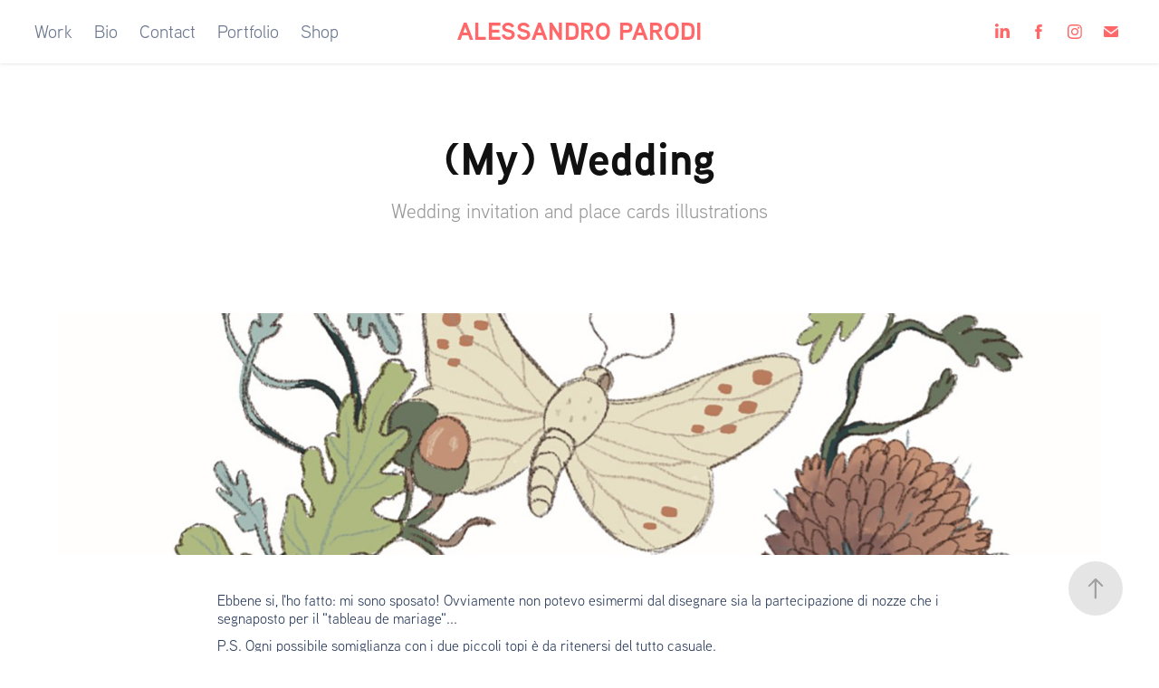

--- FILE ---
content_type: text/html; charset=utf-8
request_url: https://parodialessandro.it/my-wedding
body_size: 11873
content:
<!DOCTYPE HTML>
<html lang="en-US">
<head>
  <meta charset="UTF-8" />
  <meta name="viewport" content="width=device-width, initial-scale=1" />
      <meta name="keywords"  content="Character design,Digital Art,digital illustration,ILLUSTRATION,Love,marriage,matrimonio,wedding,Wedding Card,wedding invitation" />
      <meta name="description"  content="Wedding invitation and place cards illustrations" />
      <meta name="twitter:card"  content="summary_large_image" />
      <meta name="twitter:site"  content="@AdobePortfolio" />
      <meta  property="og:title" content="Alessandro Parodi - (My) Wedding" />
      <meta  property="og:description" content="Wedding invitation and place cards illustrations" />
      <meta  property="og:image" content="https://cdn.myportfolio.com/b1349e70d68ceef56f8e00fdf8b52a76/4bd8a6b4-f9ae-47b8-a74e-2cb6d6b9186b_rwc_0x0x1198x1198x1198.jpg?h=d700c65a50c6a3cd78ddb5c1667122db" />
      <meta name="description" content="Portfolio del fumettista e illustratore Alessandro Parodi (Rebigo)">
      <meta name="keywords" content="fumetto, comics, comic art, illustrazione, illustration, character design, books, graphic novel, art">
      <meta name="robots" content="all">
      <meta name="revisit-after" content="7">
      <meta name="language" content="it">
      <meta name="charset" content="iso-8859-1">
      <meta name="copyright" content="Alessandro Parodi">
      <meta name="author" content="Alessandro Parodi">
      <meta name="reply-to" content="alessandro.mato.parodi@gmail.com">
        <link rel="icon" href="https://cdn.myportfolio.com/b1349e70d68ceef56f8e00fdf8b52a76/3dbb338e-6f0b-4a37-a7bb-310c352222b5_carw_1x1x32.jpg?h=4f399962b6e5c3586d315b959d73a151" />
        <link rel="apple-touch-icon" href="https://cdn.myportfolio.com/b1349e70d68ceef56f8e00fdf8b52a76/5a88851e-86b2-4228-a4b4-d5708952243b_carw_1x1x180.jpg?h=0d7b98eed96fd8101c113a9c91bf5067" />
      <link rel="stylesheet" href="/dist/css/main.css" type="text/css" />
      <link rel="stylesheet" href="https://cdn.myportfolio.com/b1349e70d68ceef56f8e00fdf8b52a76/75be86557d9e0c485de881c243e10a1c1743963250.css?h=54c52055db0a33b6b9a3514d0e651b16" type="text/css" />
    <link rel="canonical" href="https://parodialessandro.it/my-wedding" />
      <title>Alessandro Parodi - (My) Wedding</title>
    <script type="text/javascript" src="//use.typekit.net/ik/[base64].js?cb=35f77bfb8b50944859ea3d3804e7194e7a3173fb" async onload="
    try {
      window.Typekit.load();
    } catch (e) {
      console.warn('Typekit not loaded.');
    }
    "></script>
</head>
  <body class="transition-enabled">  <div class='page-background-video page-background-video-with-panel'>
  </div>
  <div class="js-responsive-nav">
    <div class="responsive-nav has-social">
      <div class="close-responsive-click-area js-close-responsive-nav">
        <div class="close-responsive-button"></div>
      </div>
          <nav class="nav-container" data-hover-hint="nav" data-hover-hint-placement="bottom-start">
                <div class="gallery-title"><a href="/work" >Work</a></div>
      <div class="page-title">
        <a href="/bio" >Bio</a>
      </div>
      <div class="page-title">
        <a href="/contact" >Contact</a>
      </div>
      <div class="page-title">
        <a href="/portfolio" >Portfolio</a>
      </div>
      <div class="link-title">
        <a href="https://www.etsy.com/it/shop/AlessandroParodi" target="_blank">Shop</a>
      </div>
          </nav>
        <div class="social pf-nav-social" data-context="theme.nav" data-hover-hint="navSocialIcons" data-hover-hint-placement="bottom-start">
          <ul>
                  <li>
                    <a href="https://www.linkedin.com/in/alessandro-parodi-377001a/" target="_blank">
                      <svg version="1.1" id="Layer_1" xmlns="http://www.w3.org/2000/svg" xmlns:xlink="http://www.w3.org/1999/xlink" viewBox="0 0 30 24" style="enable-background:new 0 0 30 24;" xml:space="preserve" class="icon">
                      <path id="path-1_24_" d="M19.6,19v-5.8c0-1.4-0.5-2.4-1.7-2.4c-1,0-1.5,0.7-1.8,1.3C16,12.3,16,12.6,16,13v6h-3.4
                        c0,0,0.1-9.8,0-10.8H16v1.5c0,0,0,0,0,0h0v0C16.4,9,17.2,7.9,19,7.9c2.3,0,4,1.5,4,4.9V19H19.6z M8.9,6.7L8.9,6.7
                        C7.7,6.7,7,5.9,7,4.9C7,3.8,7.8,3,8.9,3s1.9,0.8,1.9,1.9C10.9,5.9,10.1,6.7,8.9,6.7z M10.6,19H7.2V8.2h3.4V19z"/>
                      </svg>
                    </a>
                  </li>
                  <li>
                    <a href="https://www.facebook.com/AlessandroParodiIllustrator" target="_blank">
                      <svg xmlns="http://www.w3.org/2000/svg" xmlns:xlink="http://www.w3.org/1999/xlink" version="1.1" x="0px" y="0px" viewBox="0 0 30 24" xml:space="preserve" class="icon"><path d="M16.21 20h-3.26v-8h-1.63V9.24h1.63V7.59c0-2.25 0.92-3.59 3.53-3.59h2.17v2.76H17.3 c-1.02 0-1.08 0.39-1.08 1.11l0 1.38h2.46L18.38 12h-2.17V20z"/></svg>
                    </a>
                  </li>
                  <li>
                    <a href="https://www.instagram.com/alessandro_mato_parodi/" target="_blank">
                      <svg version="1.1" id="Layer_1" xmlns="http://www.w3.org/2000/svg" xmlns:xlink="http://www.w3.org/1999/xlink" viewBox="0 0 30 24" style="enable-background:new 0 0 30 24;" xml:space="preserve" class="icon">
                      <g>
                        <path d="M15,5.4c2.1,0,2.4,0,3.2,0c0.8,0,1.2,0.2,1.5,0.3c0.4,0.1,0.6,0.3,0.9,0.6c0.3,0.3,0.5,0.5,0.6,0.9
                          c0.1,0.3,0.2,0.7,0.3,1.5c0,0.8,0,1.1,0,3.2s0,2.4,0,3.2c0,0.8-0.2,1.2-0.3,1.5c-0.1,0.4-0.3,0.6-0.6,0.9c-0.3,0.3-0.5,0.5-0.9,0.6
                          c-0.3,0.1-0.7,0.2-1.5,0.3c-0.8,0-1.1,0-3.2,0s-2.4,0-3.2,0c-0.8,0-1.2-0.2-1.5-0.3c-0.4-0.1-0.6-0.3-0.9-0.6
                          c-0.3-0.3-0.5-0.5-0.6-0.9c-0.1-0.3-0.2-0.7-0.3-1.5c0-0.8,0-1.1,0-3.2s0-2.4,0-3.2c0-0.8,0.2-1.2,0.3-1.5c0.1-0.4,0.3-0.6,0.6-0.9
                          c0.3-0.3,0.5-0.5,0.9-0.6c0.3-0.1,0.7-0.2,1.5-0.3C12.6,5.4,12.9,5.4,15,5.4 M15,4c-2.2,0-2.4,0-3.3,0c-0.9,0-1.4,0.2-1.9,0.4
                          c-0.5,0.2-1,0.5-1.4,0.9C7.9,5.8,7.6,6.2,7.4,6.8C7.2,7.3,7.1,7.9,7,8.7C7,9.6,7,9.8,7,12s0,2.4,0,3.3c0,0.9,0.2,1.4,0.4,1.9
                          c0.2,0.5,0.5,1,0.9,1.4c0.4,0.4,0.9,0.7,1.4,0.9c0.5,0.2,1.1,0.3,1.9,0.4c0.9,0,1.1,0,3.3,0s2.4,0,3.3,0c0.9,0,1.4-0.2,1.9-0.4
                          c0.5-0.2,1-0.5,1.4-0.9c0.4-0.4,0.7-0.9,0.9-1.4c0.2-0.5,0.3-1.1,0.4-1.9c0-0.9,0-1.1,0-3.3s0-2.4,0-3.3c0-0.9-0.2-1.4-0.4-1.9
                          c-0.2-0.5-0.5-1-0.9-1.4c-0.4-0.4-0.9-0.7-1.4-0.9c-0.5-0.2-1.1-0.3-1.9-0.4C17.4,4,17.2,4,15,4L15,4L15,4z"/>
                        <path d="M15,7.9c-2.3,0-4.1,1.8-4.1,4.1s1.8,4.1,4.1,4.1s4.1-1.8,4.1-4.1S17.3,7.9,15,7.9L15,7.9z M15,14.7c-1.5,0-2.7-1.2-2.7-2.7
                          c0-1.5,1.2-2.7,2.7-2.7s2.7,1.2,2.7,2.7C17.7,13.5,16.5,14.7,15,14.7L15,14.7z"/>
                        <path d="M20.2,7.7c0,0.5-0.4,1-1,1s-1-0.4-1-1s0.4-1,1-1S20.2,7.2,20.2,7.7L20.2,7.7z"/>
                      </g>
                      </svg>
                    </a>
                  </li>
                  <li>
                    <a href="mailto:Alessandro.Mato.Parodi@gmail.com">
                      <svg version="1.1" id="Layer_1" xmlns="http://www.w3.org/2000/svg" xmlns:xlink="http://www.w3.org/1999/xlink" x="0px" y="0px" viewBox="0 0 30 24" style="enable-background:new 0 0 30 24;" xml:space="preserve" class="icon">
                        <g>
                          <path d="M15,13L7.1,7.1c0-0.5,0.4-1,1-1h13.8c0.5,0,1,0.4,1,1L15,13z M15,14.8l7.9-5.9v8.1c0,0.5-0.4,1-1,1H8.1c-0.5,0-1-0.4-1-1 V8.8L15,14.8z"/>
                        </g>
                      </svg>
                    </a>
                  </li>
          </ul>
        </div>
    </div>
  </div>
    <header class="site-header js-site-header  js-fixed-nav" data-context="theme.nav" data-hover-hint="nav" data-hover-hint-placement="top-start">
        <nav class="nav-container" data-hover-hint="nav" data-hover-hint-placement="bottom-start">
                <div class="gallery-title"><a href="/work" >Work</a></div>
      <div class="page-title">
        <a href="/bio" >Bio</a>
      </div>
      <div class="page-title">
        <a href="/contact" >Contact</a>
      </div>
      <div class="page-title">
        <a href="/portfolio" >Portfolio</a>
      </div>
      <div class="link-title">
        <a href="https://www.etsy.com/it/shop/AlessandroParodi" target="_blank">Shop</a>
      </div>
        </nav>
        <div class="logo-wrap" data-context="theme.logo.header" data-hover-hint="logo" data-hover-hint-placement="bottom-start">
          <div class="logo e2e-site-logo-text logo-text  ">
              <a href="/work" class="preserve-whitespace">Alessandro Parodi</a>

          </div>
        </div>
        <div class="social pf-nav-social" data-context="theme.nav" data-hover-hint="navSocialIcons" data-hover-hint-placement="bottom-start">
          <ul>
                  <li>
                    <a href="https://www.linkedin.com/in/alessandro-parodi-377001a/" target="_blank">
                      <svg version="1.1" id="Layer_1" xmlns="http://www.w3.org/2000/svg" xmlns:xlink="http://www.w3.org/1999/xlink" viewBox="0 0 30 24" style="enable-background:new 0 0 30 24;" xml:space="preserve" class="icon">
                      <path id="path-1_24_" d="M19.6,19v-5.8c0-1.4-0.5-2.4-1.7-2.4c-1,0-1.5,0.7-1.8,1.3C16,12.3,16,12.6,16,13v6h-3.4
                        c0,0,0.1-9.8,0-10.8H16v1.5c0,0,0,0,0,0h0v0C16.4,9,17.2,7.9,19,7.9c2.3,0,4,1.5,4,4.9V19H19.6z M8.9,6.7L8.9,6.7
                        C7.7,6.7,7,5.9,7,4.9C7,3.8,7.8,3,8.9,3s1.9,0.8,1.9,1.9C10.9,5.9,10.1,6.7,8.9,6.7z M10.6,19H7.2V8.2h3.4V19z"/>
                      </svg>
                    </a>
                  </li>
                  <li>
                    <a href="https://www.facebook.com/AlessandroParodiIllustrator" target="_blank">
                      <svg xmlns="http://www.w3.org/2000/svg" xmlns:xlink="http://www.w3.org/1999/xlink" version="1.1" x="0px" y="0px" viewBox="0 0 30 24" xml:space="preserve" class="icon"><path d="M16.21 20h-3.26v-8h-1.63V9.24h1.63V7.59c0-2.25 0.92-3.59 3.53-3.59h2.17v2.76H17.3 c-1.02 0-1.08 0.39-1.08 1.11l0 1.38h2.46L18.38 12h-2.17V20z"/></svg>
                    </a>
                  </li>
                  <li>
                    <a href="https://www.instagram.com/alessandro_mato_parodi/" target="_blank">
                      <svg version="1.1" id="Layer_1" xmlns="http://www.w3.org/2000/svg" xmlns:xlink="http://www.w3.org/1999/xlink" viewBox="0 0 30 24" style="enable-background:new 0 0 30 24;" xml:space="preserve" class="icon">
                      <g>
                        <path d="M15,5.4c2.1,0,2.4,0,3.2,0c0.8,0,1.2,0.2,1.5,0.3c0.4,0.1,0.6,0.3,0.9,0.6c0.3,0.3,0.5,0.5,0.6,0.9
                          c0.1,0.3,0.2,0.7,0.3,1.5c0,0.8,0,1.1,0,3.2s0,2.4,0,3.2c0,0.8-0.2,1.2-0.3,1.5c-0.1,0.4-0.3,0.6-0.6,0.9c-0.3,0.3-0.5,0.5-0.9,0.6
                          c-0.3,0.1-0.7,0.2-1.5,0.3c-0.8,0-1.1,0-3.2,0s-2.4,0-3.2,0c-0.8,0-1.2-0.2-1.5-0.3c-0.4-0.1-0.6-0.3-0.9-0.6
                          c-0.3-0.3-0.5-0.5-0.6-0.9c-0.1-0.3-0.2-0.7-0.3-1.5c0-0.8,0-1.1,0-3.2s0-2.4,0-3.2c0-0.8,0.2-1.2,0.3-1.5c0.1-0.4,0.3-0.6,0.6-0.9
                          c0.3-0.3,0.5-0.5,0.9-0.6c0.3-0.1,0.7-0.2,1.5-0.3C12.6,5.4,12.9,5.4,15,5.4 M15,4c-2.2,0-2.4,0-3.3,0c-0.9,0-1.4,0.2-1.9,0.4
                          c-0.5,0.2-1,0.5-1.4,0.9C7.9,5.8,7.6,6.2,7.4,6.8C7.2,7.3,7.1,7.9,7,8.7C7,9.6,7,9.8,7,12s0,2.4,0,3.3c0,0.9,0.2,1.4,0.4,1.9
                          c0.2,0.5,0.5,1,0.9,1.4c0.4,0.4,0.9,0.7,1.4,0.9c0.5,0.2,1.1,0.3,1.9,0.4c0.9,0,1.1,0,3.3,0s2.4,0,3.3,0c0.9,0,1.4-0.2,1.9-0.4
                          c0.5-0.2,1-0.5,1.4-0.9c0.4-0.4,0.7-0.9,0.9-1.4c0.2-0.5,0.3-1.1,0.4-1.9c0-0.9,0-1.1,0-3.3s0-2.4,0-3.3c0-0.9-0.2-1.4-0.4-1.9
                          c-0.2-0.5-0.5-1-0.9-1.4c-0.4-0.4-0.9-0.7-1.4-0.9c-0.5-0.2-1.1-0.3-1.9-0.4C17.4,4,17.2,4,15,4L15,4L15,4z"/>
                        <path d="M15,7.9c-2.3,0-4.1,1.8-4.1,4.1s1.8,4.1,4.1,4.1s4.1-1.8,4.1-4.1S17.3,7.9,15,7.9L15,7.9z M15,14.7c-1.5,0-2.7-1.2-2.7-2.7
                          c0-1.5,1.2-2.7,2.7-2.7s2.7,1.2,2.7,2.7C17.7,13.5,16.5,14.7,15,14.7L15,14.7z"/>
                        <path d="M20.2,7.7c0,0.5-0.4,1-1,1s-1-0.4-1-1s0.4-1,1-1S20.2,7.2,20.2,7.7L20.2,7.7z"/>
                      </g>
                      </svg>
                    </a>
                  </li>
                  <li>
                    <a href="mailto:Alessandro.Mato.Parodi@gmail.com">
                      <svg version="1.1" id="Layer_1" xmlns="http://www.w3.org/2000/svg" xmlns:xlink="http://www.w3.org/1999/xlink" x="0px" y="0px" viewBox="0 0 30 24" style="enable-background:new 0 0 30 24;" xml:space="preserve" class="icon">
                        <g>
                          <path d="M15,13L7.1,7.1c0-0.5,0.4-1,1-1h13.8c0.5,0,1,0.4,1,1L15,13z M15,14.8l7.9-5.9v8.1c0,0.5-0.4,1-1,1H8.1c-0.5,0-1-0.4-1-1 V8.8L15,14.8z"/>
                        </g>
                      </svg>
                    </a>
                  </li>
          </ul>
        </div>
        <div class="hamburger-click-area js-hamburger">
          <div class="hamburger">
            <i></i>
            <i></i>
            <i></i>
          </div>
        </div>
    </header>
    <div class="header-placeholder"></div>
  <div class="site-wrap cfix js-site-wrap">
    <div class="site-container">
      <div class="site-content e2e-site-content">
        <main>
  <div class="page-container" data-context="page.page.container" data-hover-hint="pageContainer">
    <section class="page standard-modules">
        <header class="page-header content" data-context="pages" data-identity="id:p63ce6fb47cc16f677c7a8bebf3382d8d14bf50b218199d6fe0f12" data-hover-hint="pageHeader" data-hover-hint-id="p63ce6fb47cc16f677c7a8bebf3382d8d14bf50b218199d6fe0f12">
            <h1 class="title preserve-whitespace e2e-site-logo-text">(My) Wedding</h1>
            <p class="description">Wedding invitation and place cards illustrations</p>
        </header>
      <div class="page-content js-page-content" data-context="pages" data-identity="id:p63ce6fb47cc16f677c7a8bebf3382d8d14bf50b218199d6fe0f12">
        <div id="project-canvas" class="js-project-modules modules content">
          <div id="project-modules">
              
              <div class="project-module module image project-module-image js-js-project-module" >

  

  
     <div class="js-lightbox" data-src="https://cdn.myportfolio.com/b1349e70d68ceef56f8e00fdf8b52a76/9c8587c2-885e-45ba-9740-f59e75c3341a.jpg?h=84c6b9e076996c767b3ab576ecd8af5f">
           <img
             class="js-lazy e2e-site-project-module-image"
             src="[data-uri]"
             data-src="https://cdn.myportfolio.com/b1349e70d68ceef56f8e00fdf8b52a76/9c8587c2-885e-45ba-9740-f59e75c3341a_rw_1920.jpg?h=604fd6d46d5686662b9ad6468ab6b57d"
             data-srcset="https://cdn.myportfolio.com/b1349e70d68ceef56f8e00fdf8b52a76/9c8587c2-885e-45ba-9740-f59e75c3341a_rw_600.jpg?h=7536338dc142ec4e2eaeb11489319c3d 600w,https://cdn.myportfolio.com/b1349e70d68ceef56f8e00fdf8b52a76/9c8587c2-885e-45ba-9740-f59e75c3341a_rw_1200.jpg?h=0e7b15437f3c9bccd20414d2285410c4 1200w,https://cdn.myportfolio.com/b1349e70d68ceef56f8e00fdf8b52a76/9c8587c2-885e-45ba-9740-f59e75c3341a_rw_1920.jpg?h=604fd6d46d5686662b9ad6468ab6b57d 1400w,"
             data-sizes="(max-width: 1400px) 100vw, 1400px"
             width="1400"
             height="0"
             style="padding-bottom: 23%; background: rgba(0, 0, 0, 0.03)"
             
           >
     </div>
  

</div>

              
              
              
              
              
              
              
              
              
              
              
              
              
              <div class="project-module module text project-module-text align-center js-project-module e2e-site-project-module-text">
  <div class="rich-text js-text-editable module-text"><div>Ebbene si, l'ho fatto: mi sono sposato! Ovviamente non potevo esimermi dal disegnare sia la partecipazione di nozze che i segnaposto per il "tableau de mariage"...</div><div>P.S. Ogni possibile somiglianza con i due piccoli topi è da ritenersi del tutto casuale.</div><div>---</div><div>Well, yes, I did it: I got married! Of course, I couldn't avoid designing both the wedding invitation and the place cards for the "tableau de mariage"...<br>P.S. Any possible resemblance to the two little mice is to be considered purely coincidental.</div></div>
</div>

              
              
              
              
              
              
              
              
              
              
              
              <div class="project-module module media_collection project-module-media_collection" data-id="m63ce6fb3e2b4151d5b8afa51af850f9a3e5f3b1ec7ab10a04058c"  style="padding-top: px;
padding-bottom: px;
">
  <div class="grid--main js-grid-main" data-grid-max-images="
  ">
    <div class="grid__item-container js-grid-item-container" data-flex-grow="173.3700254022" style="width:173.3700254022px; flex-grow:173.3700254022;" data-width="1575" data-height="2362">
      <script type="text/html" class="js-lightbox-slide-content">
        <div class="grid__image-wrapper">
          <img src="https://cdn.myportfolio.com/b1349e70d68ceef56f8e00fdf8b52a76/082034cd-d666-4046-b19e-7fc3c73064ac_rw_1920.jpg?h=2c04f0986ed9607231dc6fa844b8570a" srcset="https://cdn.myportfolio.com/b1349e70d68ceef56f8e00fdf8b52a76/082034cd-d666-4046-b19e-7fc3c73064ac_rw_600.jpg?h=985f8f350136b7440103e875a77fffc4 600w,https://cdn.myportfolio.com/b1349e70d68ceef56f8e00fdf8b52a76/082034cd-d666-4046-b19e-7fc3c73064ac_rw_1200.jpg?h=35c2b3c742d05cd816279b61a44867db 1200w,https://cdn.myportfolio.com/b1349e70d68ceef56f8e00fdf8b52a76/082034cd-d666-4046-b19e-7fc3c73064ac_rw_1920.jpg?h=2c04f0986ed9607231dc6fa844b8570a 1575w,"  sizes="(max-width: 1575px) 100vw, 1575px">
        <div>
      </script>
      <img
        class="grid__item-image js-grid__item-image grid__item-image-lazy js-lazy"
        src="[data-uri]"
        
        data-src="https://cdn.myportfolio.com/b1349e70d68ceef56f8e00fdf8b52a76/082034cd-d666-4046-b19e-7fc3c73064ac_rw_1920.jpg?h=2c04f0986ed9607231dc6fa844b8570a"
        data-srcset="https://cdn.myportfolio.com/b1349e70d68ceef56f8e00fdf8b52a76/082034cd-d666-4046-b19e-7fc3c73064ac_rw_600.jpg?h=985f8f350136b7440103e875a77fffc4 600w,https://cdn.myportfolio.com/b1349e70d68ceef56f8e00fdf8b52a76/082034cd-d666-4046-b19e-7fc3c73064ac_rw_1200.jpg?h=35c2b3c742d05cd816279b61a44867db 1200w,https://cdn.myportfolio.com/b1349e70d68ceef56f8e00fdf8b52a76/082034cd-d666-4046-b19e-7fc3c73064ac_rw_1920.jpg?h=2c04f0986ed9607231dc6fa844b8570a 1575w,"
      >
      <span class="grid__item-filler" style="padding-bottom:149.96825396825%;"></span>
    </div>
    <div class="grid__item-container js-grid-item-container" data-flex-grow="173.3700254022" style="width:173.3700254022px; flex-grow:173.3700254022;" data-width="1575" data-height="2362">
      <script type="text/html" class="js-lightbox-slide-content">
        <div class="grid__image-wrapper">
          <img src="https://cdn.myportfolio.com/b1349e70d68ceef56f8e00fdf8b52a76/fb067e83-8940-43bb-a22c-0b7f19d5de75_rw_1920.jpg?h=1366a4e8a9eaa12e240212848ebdf7dc" srcset="https://cdn.myportfolio.com/b1349e70d68ceef56f8e00fdf8b52a76/fb067e83-8940-43bb-a22c-0b7f19d5de75_rw_600.jpg?h=710283ba103a46211be2ec96bcfca904 600w,https://cdn.myportfolio.com/b1349e70d68ceef56f8e00fdf8b52a76/fb067e83-8940-43bb-a22c-0b7f19d5de75_rw_1200.jpg?h=debff668b0c0ace16c98028a8a308233 1200w,https://cdn.myportfolio.com/b1349e70d68ceef56f8e00fdf8b52a76/fb067e83-8940-43bb-a22c-0b7f19d5de75_rw_1920.jpg?h=1366a4e8a9eaa12e240212848ebdf7dc 1575w,"  sizes="(max-width: 1575px) 100vw, 1575px">
        <div>
      </script>
      <img
        class="grid__item-image js-grid__item-image grid__item-image-lazy js-lazy"
        src="[data-uri]"
        
        data-src="https://cdn.myportfolio.com/b1349e70d68ceef56f8e00fdf8b52a76/fb067e83-8940-43bb-a22c-0b7f19d5de75_rw_1920.jpg?h=1366a4e8a9eaa12e240212848ebdf7dc"
        data-srcset="https://cdn.myportfolio.com/b1349e70d68ceef56f8e00fdf8b52a76/fb067e83-8940-43bb-a22c-0b7f19d5de75_rw_600.jpg?h=710283ba103a46211be2ec96bcfca904 600w,https://cdn.myportfolio.com/b1349e70d68ceef56f8e00fdf8b52a76/fb067e83-8940-43bb-a22c-0b7f19d5de75_rw_1200.jpg?h=debff668b0c0ace16c98028a8a308233 1200w,https://cdn.myportfolio.com/b1349e70d68ceef56f8e00fdf8b52a76/fb067e83-8940-43bb-a22c-0b7f19d5de75_rw_1920.jpg?h=1366a4e8a9eaa12e240212848ebdf7dc 1575w,"
      >
      <span class="grid__item-filler" style="padding-bottom:149.96825396825%;"></span>
    </div>
    <div class="js-grid-spacer"></div>
  </div>
</div>

              
              
              
              
              
              
              
              
              
              <div class="project-module module media_collection project-module-media_collection" data-id="m63ce6fb3f0cd97051d6479a7d6bfee034ef9997d400922fb00bf0"  style="padding-top: px;
padding-bottom: px;
">
  <div class="grid--main js-grid-main" data-grid-max-images="
  ">
    <div class="grid__item-container js-grid-item-container" data-flex-grow="173.3700254022" style="width:173.3700254022px; flex-grow:173.3700254022;" data-width="1575" data-height="2362">
      <script type="text/html" class="js-lightbox-slide-content">
        <div class="grid__image-wrapper">
          <img src="https://cdn.myportfolio.com/b1349e70d68ceef56f8e00fdf8b52a76/25c1f494-84c2-42c1-aa53-a93428436a48_rw_1920.jpg?h=cd83ce9b4f8fea4037eb4323bfed4c1c" srcset="https://cdn.myportfolio.com/b1349e70d68ceef56f8e00fdf8b52a76/25c1f494-84c2-42c1-aa53-a93428436a48_rw_600.jpg?h=0cbaf086c45e22115fbf6fc935ef8244 600w,https://cdn.myportfolio.com/b1349e70d68ceef56f8e00fdf8b52a76/25c1f494-84c2-42c1-aa53-a93428436a48_rw_1200.jpg?h=826452476c054ba689a81205e6139f8d 1200w,https://cdn.myportfolio.com/b1349e70d68ceef56f8e00fdf8b52a76/25c1f494-84c2-42c1-aa53-a93428436a48_rw_1920.jpg?h=cd83ce9b4f8fea4037eb4323bfed4c1c 1575w,"  sizes="(max-width: 1575px) 100vw, 1575px">
        <div>
      </script>
      <img
        class="grid__item-image js-grid__item-image grid__item-image-lazy js-lazy"
        src="[data-uri]"
        
        data-src="https://cdn.myportfolio.com/b1349e70d68ceef56f8e00fdf8b52a76/25c1f494-84c2-42c1-aa53-a93428436a48_rw_1920.jpg?h=cd83ce9b4f8fea4037eb4323bfed4c1c"
        data-srcset="https://cdn.myportfolio.com/b1349e70d68ceef56f8e00fdf8b52a76/25c1f494-84c2-42c1-aa53-a93428436a48_rw_600.jpg?h=0cbaf086c45e22115fbf6fc935ef8244 600w,https://cdn.myportfolio.com/b1349e70d68ceef56f8e00fdf8b52a76/25c1f494-84c2-42c1-aa53-a93428436a48_rw_1200.jpg?h=826452476c054ba689a81205e6139f8d 1200w,https://cdn.myportfolio.com/b1349e70d68ceef56f8e00fdf8b52a76/25c1f494-84c2-42c1-aa53-a93428436a48_rw_1920.jpg?h=cd83ce9b4f8fea4037eb4323bfed4c1c 1575w,"
      >
      <span class="grid__item-filler" style="padding-bottom:149.96825396825%;"></span>
    </div>
    <div class="grid__item-container js-grid-item-container" data-flex-grow="173.3700254022" style="width:173.3700254022px; flex-grow:173.3700254022;" data-width="1575" data-height="2362">
      <script type="text/html" class="js-lightbox-slide-content">
        <div class="grid__image-wrapper">
          <img src="https://cdn.myportfolio.com/b1349e70d68ceef56f8e00fdf8b52a76/ba031a74-e93f-4ddc-bfc5-75e462db333f_rw_1920.jpg?h=bc521e1ed63de2e3cac2deea2006000a" srcset="https://cdn.myportfolio.com/b1349e70d68ceef56f8e00fdf8b52a76/ba031a74-e93f-4ddc-bfc5-75e462db333f_rw_600.jpg?h=d08062af22de512809bfb5de3f2aa329 600w,https://cdn.myportfolio.com/b1349e70d68ceef56f8e00fdf8b52a76/ba031a74-e93f-4ddc-bfc5-75e462db333f_rw_1200.jpg?h=9aafaf6c288f4d8079dff17452504302 1200w,https://cdn.myportfolio.com/b1349e70d68ceef56f8e00fdf8b52a76/ba031a74-e93f-4ddc-bfc5-75e462db333f_rw_1920.jpg?h=bc521e1ed63de2e3cac2deea2006000a 1575w,"  sizes="(max-width: 1575px) 100vw, 1575px">
        <div>
      </script>
      <img
        class="grid__item-image js-grid__item-image grid__item-image-lazy js-lazy"
        src="[data-uri]"
        
        data-src="https://cdn.myportfolio.com/b1349e70d68ceef56f8e00fdf8b52a76/ba031a74-e93f-4ddc-bfc5-75e462db333f_rw_1920.jpg?h=bc521e1ed63de2e3cac2deea2006000a"
        data-srcset="https://cdn.myportfolio.com/b1349e70d68ceef56f8e00fdf8b52a76/ba031a74-e93f-4ddc-bfc5-75e462db333f_rw_600.jpg?h=d08062af22de512809bfb5de3f2aa329 600w,https://cdn.myportfolio.com/b1349e70d68ceef56f8e00fdf8b52a76/ba031a74-e93f-4ddc-bfc5-75e462db333f_rw_1200.jpg?h=9aafaf6c288f4d8079dff17452504302 1200w,https://cdn.myportfolio.com/b1349e70d68ceef56f8e00fdf8b52a76/ba031a74-e93f-4ddc-bfc5-75e462db333f_rw_1920.jpg?h=bc521e1ed63de2e3cac2deea2006000a 1575w,"
      >
      <span class="grid__item-filler" style="padding-bottom:149.96825396825%;"></span>
    </div>
    <div class="js-grid-spacer"></div>
  </div>
</div>

              
              
              
              
              
              
              
              
              
              <div class="project-module module media_collection project-module-media_collection" data-id="m63ce6fb40a38e638b82f670dc5f477e3731668b591df94c66a859"  style="padding-top: px;
padding-bottom: px;
">
  <div class="grid--main js-grid-main" data-grid-max-images="
  ">
    <div class="grid__item-container js-grid-item-container" data-flex-grow="173.3700254022" style="width:173.3700254022px; flex-grow:173.3700254022;" data-width="1575" data-height="2362">
      <script type="text/html" class="js-lightbox-slide-content">
        <div class="grid__image-wrapper">
          <img src="https://cdn.myportfolio.com/b1349e70d68ceef56f8e00fdf8b52a76/647cae5c-4f97-4967-b1fc-23a93ae97302_rw_1920.jpg?h=9a9f266b71f96cef0655b967cd3360b3" srcset="https://cdn.myportfolio.com/b1349e70d68ceef56f8e00fdf8b52a76/647cae5c-4f97-4967-b1fc-23a93ae97302_rw_600.jpg?h=7b34eff8725701b8e9946037e7f54ad1 600w,https://cdn.myportfolio.com/b1349e70d68ceef56f8e00fdf8b52a76/647cae5c-4f97-4967-b1fc-23a93ae97302_rw_1200.jpg?h=82f62f505f659a65611f275984dbc34f 1200w,https://cdn.myportfolio.com/b1349e70d68ceef56f8e00fdf8b52a76/647cae5c-4f97-4967-b1fc-23a93ae97302_rw_1920.jpg?h=9a9f266b71f96cef0655b967cd3360b3 1575w,"  sizes="(max-width: 1575px) 100vw, 1575px">
        <div>
      </script>
      <img
        class="grid__item-image js-grid__item-image grid__item-image-lazy js-lazy"
        src="[data-uri]"
        
        data-src="https://cdn.myportfolio.com/b1349e70d68ceef56f8e00fdf8b52a76/647cae5c-4f97-4967-b1fc-23a93ae97302_rw_1920.jpg?h=9a9f266b71f96cef0655b967cd3360b3"
        data-srcset="https://cdn.myportfolio.com/b1349e70d68ceef56f8e00fdf8b52a76/647cae5c-4f97-4967-b1fc-23a93ae97302_rw_600.jpg?h=7b34eff8725701b8e9946037e7f54ad1 600w,https://cdn.myportfolio.com/b1349e70d68ceef56f8e00fdf8b52a76/647cae5c-4f97-4967-b1fc-23a93ae97302_rw_1200.jpg?h=82f62f505f659a65611f275984dbc34f 1200w,https://cdn.myportfolio.com/b1349e70d68ceef56f8e00fdf8b52a76/647cae5c-4f97-4967-b1fc-23a93ae97302_rw_1920.jpg?h=9a9f266b71f96cef0655b967cd3360b3 1575w,"
      >
      <span class="grid__item-filler" style="padding-bottom:149.96825396825%;"></span>
    </div>
    <div class="grid__item-container js-grid-item-container" data-flex-grow="173.3700254022" style="width:173.3700254022px; flex-grow:173.3700254022;" data-width="1575" data-height="2362">
      <script type="text/html" class="js-lightbox-slide-content">
        <div class="grid__image-wrapper">
          <img src="https://cdn.myportfolio.com/b1349e70d68ceef56f8e00fdf8b52a76/422e7465-a0ec-453e-8007-7a3b80d646a9_rw_1920.jpg?h=3d452947329714ce3f08963d54dd17a3" srcset="https://cdn.myportfolio.com/b1349e70d68ceef56f8e00fdf8b52a76/422e7465-a0ec-453e-8007-7a3b80d646a9_rw_600.jpg?h=ac403dad0292d39a638b42e1003a860d 600w,https://cdn.myportfolio.com/b1349e70d68ceef56f8e00fdf8b52a76/422e7465-a0ec-453e-8007-7a3b80d646a9_rw_1200.jpg?h=ab295be3092ff87c3863833afa770bdc 1200w,https://cdn.myportfolio.com/b1349e70d68ceef56f8e00fdf8b52a76/422e7465-a0ec-453e-8007-7a3b80d646a9_rw_1920.jpg?h=3d452947329714ce3f08963d54dd17a3 1575w,"  sizes="(max-width: 1575px) 100vw, 1575px">
        <div>
      </script>
      <img
        class="grid__item-image js-grid__item-image grid__item-image-lazy js-lazy"
        src="[data-uri]"
        
        data-src="https://cdn.myportfolio.com/b1349e70d68ceef56f8e00fdf8b52a76/422e7465-a0ec-453e-8007-7a3b80d646a9_rw_1920.jpg?h=3d452947329714ce3f08963d54dd17a3"
        data-srcset="https://cdn.myportfolio.com/b1349e70d68ceef56f8e00fdf8b52a76/422e7465-a0ec-453e-8007-7a3b80d646a9_rw_600.jpg?h=ac403dad0292d39a638b42e1003a860d 600w,https://cdn.myportfolio.com/b1349e70d68ceef56f8e00fdf8b52a76/422e7465-a0ec-453e-8007-7a3b80d646a9_rw_1200.jpg?h=ab295be3092ff87c3863833afa770bdc 1200w,https://cdn.myportfolio.com/b1349e70d68ceef56f8e00fdf8b52a76/422e7465-a0ec-453e-8007-7a3b80d646a9_rw_1920.jpg?h=3d452947329714ce3f08963d54dd17a3 1575w,"
      >
      <span class="grid__item-filler" style="padding-bottom:149.96825396825%;"></span>
    </div>
    <div class="js-grid-spacer"></div>
  </div>
</div>

              
              
              
              
              
              
              
              
              
              <div class="project-module module media_collection project-module-media_collection" data-id="m63ce6fb418147d816ccd0747a85ee9db7a1e4a544a47bde4bed1d"  style="padding-top: px;
padding-bottom: px;
">
  <div class="grid--main js-grid-main" data-grid-max-images="
  ">
    <div class="grid__item-container js-grid-item-container" data-flex-grow="173.3700254022" style="width:173.3700254022px; flex-grow:173.3700254022;" data-width="1575" data-height="2362">
      <script type="text/html" class="js-lightbox-slide-content">
        <div class="grid__image-wrapper">
          <img src="https://cdn.myportfolio.com/b1349e70d68ceef56f8e00fdf8b52a76/747b4399-7eaf-4564-9929-ee54c2ad089c_rw_1920.jpg?h=554c78b72ee3b924fad74282747a95cf" srcset="https://cdn.myportfolio.com/b1349e70d68ceef56f8e00fdf8b52a76/747b4399-7eaf-4564-9929-ee54c2ad089c_rw_600.jpg?h=5e7154e4f932dfeef56a7feef4cb1546 600w,https://cdn.myportfolio.com/b1349e70d68ceef56f8e00fdf8b52a76/747b4399-7eaf-4564-9929-ee54c2ad089c_rw_1200.jpg?h=8405e08bf4dc1490e64ddf1990b3da31 1200w,https://cdn.myportfolio.com/b1349e70d68ceef56f8e00fdf8b52a76/747b4399-7eaf-4564-9929-ee54c2ad089c_rw_1920.jpg?h=554c78b72ee3b924fad74282747a95cf 1575w,"  sizes="(max-width: 1575px) 100vw, 1575px">
        <div>
      </script>
      <img
        class="grid__item-image js-grid__item-image grid__item-image-lazy js-lazy"
        src="[data-uri]"
        
        data-src="https://cdn.myportfolio.com/b1349e70d68ceef56f8e00fdf8b52a76/747b4399-7eaf-4564-9929-ee54c2ad089c_rw_1920.jpg?h=554c78b72ee3b924fad74282747a95cf"
        data-srcset="https://cdn.myportfolio.com/b1349e70d68ceef56f8e00fdf8b52a76/747b4399-7eaf-4564-9929-ee54c2ad089c_rw_600.jpg?h=5e7154e4f932dfeef56a7feef4cb1546 600w,https://cdn.myportfolio.com/b1349e70d68ceef56f8e00fdf8b52a76/747b4399-7eaf-4564-9929-ee54c2ad089c_rw_1200.jpg?h=8405e08bf4dc1490e64ddf1990b3da31 1200w,https://cdn.myportfolio.com/b1349e70d68ceef56f8e00fdf8b52a76/747b4399-7eaf-4564-9929-ee54c2ad089c_rw_1920.jpg?h=554c78b72ee3b924fad74282747a95cf 1575w,"
      >
      <span class="grid__item-filler" style="padding-bottom:149.96825396825%;"></span>
    </div>
    <div class="grid__item-container js-grid-item-container" data-flex-grow="173.3700254022" style="width:173.3700254022px; flex-grow:173.3700254022;" data-width="1575" data-height="2362">
      <script type="text/html" class="js-lightbox-slide-content">
        <div class="grid__image-wrapper">
          <img src="https://cdn.myportfolio.com/b1349e70d68ceef56f8e00fdf8b52a76/98ffe587-2a43-4807-8c82-ef414b6ab4bb_rw_1920.jpg?h=f055ef5b69abf7ea56d7b207894ae948" srcset="https://cdn.myportfolio.com/b1349e70d68ceef56f8e00fdf8b52a76/98ffe587-2a43-4807-8c82-ef414b6ab4bb_rw_600.jpg?h=fcff8a8c71b32df6871927eaab8605c2 600w,https://cdn.myportfolio.com/b1349e70d68ceef56f8e00fdf8b52a76/98ffe587-2a43-4807-8c82-ef414b6ab4bb_rw_1200.jpg?h=58b892d5a6118c904ccecd44be0a547f 1200w,https://cdn.myportfolio.com/b1349e70d68ceef56f8e00fdf8b52a76/98ffe587-2a43-4807-8c82-ef414b6ab4bb_rw_1920.jpg?h=f055ef5b69abf7ea56d7b207894ae948 1575w,"  sizes="(max-width: 1575px) 100vw, 1575px">
        <div>
      </script>
      <img
        class="grid__item-image js-grid__item-image grid__item-image-lazy js-lazy"
        src="[data-uri]"
        
        data-src="https://cdn.myportfolio.com/b1349e70d68ceef56f8e00fdf8b52a76/98ffe587-2a43-4807-8c82-ef414b6ab4bb_rw_1920.jpg?h=f055ef5b69abf7ea56d7b207894ae948"
        data-srcset="https://cdn.myportfolio.com/b1349e70d68ceef56f8e00fdf8b52a76/98ffe587-2a43-4807-8c82-ef414b6ab4bb_rw_600.jpg?h=fcff8a8c71b32df6871927eaab8605c2 600w,https://cdn.myportfolio.com/b1349e70d68ceef56f8e00fdf8b52a76/98ffe587-2a43-4807-8c82-ef414b6ab4bb_rw_1200.jpg?h=58b892d5a6118c904ccecd44be0a547f 1200w,https://cdn.myportfolio.com/b1349e70d68ceef56f8e00fdf8b52a76/98ffe587-2a43-4807-8c82-ef414b6ab4bb_rw_1920.jpg?h=f055ef5b69abf7ea56d7b207894ae948 1575w,"
      >
      <span class="grid__item-filler" style="padding-bottom:149.96825396825%;"></span>
    </div>
    <div class="js-grid-spacer"></div>
  </div>
</div>

              
              
              
              
              
              
              
              
              
              <div class="project-module module media_collection project-module-media_collection" data-id="m63ce6fb42709564537843d282ed2f5c8b46b6c4ba86d9a2ca1138"  style="padding-top: px;
padding-bottom: px;
">
  <div class="grid--main js-grid-main" data-grid-max-images="
  ">
    <div class="grid__item-container js-grid-item-container" data-flex-grow="173.3700254022" style="width:173.3700254022px; flex-grow:173.3700254022;" data-width="1575" data-height="2362">
      <script type="text/html" class="js-lightbox-slide-content">
        <div class="grid__image-wrapper">
          <img src="https://cdn.myportfolio.com/b1349e70d68ceef56f8e00fdf8b52a76/46ef96e4-ef47-43de-b99c-847563610061_rw_1920.jpg?h=2f784aaeeecfcfb68d4085127466753e" srcset="https://cdn.myportfolio.com/b1349e70d68ceef56f8e00fdf8b52a76/46ef96e4-ef47-43de-b99c-847563610061_rw_600.jpg?h=941259343220ba6f7e528d3a827e69ba 600w,https://cdn.myportfolio.com/b1349e70d68ceef56f8e00fdf8b52a76/46ef96e4-ef47-43de-b99c-847563610061_rw_1200.jpg?h=d625433777a7eaa95ee3a940832be36f 1200w,https://cdn.myportfolio.com/b1349e70d68ceef56f8e00fdf8b52a76/46ef96e4-ef47-43de-b99c-847563610061_rw_1920.jpg?h=2f784aaeeecfcfb68d4085127466753e 1575w,"  sizes="(max-width: 1575px) 100vw, 1575px">
        <div>
      </script>
      <img
        class="grid__item-image js-grid__item-image grid__item-image-lazy js-lazy"
        src="[data-uri]"
        
        data-src="https://cdn.myportfolio.com/b1349e70d68ceef56f8e00fdf8b52a76/46ef96e4-ef47-43de-b99c-847563610061_rw_1920.jpg?h=2f784aaeeecfcfb68d4085127466753e"
        data-srcset="https://cdn.myportfolio.com/b1349e70d68ceef56f8e00fdf8b52a76/46ef96e4-ef47-43de-b99c-847563610061_rw_600.jpg?h=941259343220ba6f7e528d3a827e69ba 600w,https://cdn.myportfolio.com/b1349e70d68ceef56f8e00fdf8b52a76/46ef96e4-ef47-43de-b99c-847563610061_rw_1200.jpg?h=d625433777a7eaa95ee3a940832be36f 1200w,https://cdn.myportfolio.com/b1349e70d68ceef56f8e00fdf8b52a76/46ef96e4-ef47-43de-b99c-847563610061_rw_1920.jpg?h=2f784aaeeecfcfb68d4085127466753e 1575w,"
      >
      <span class="grid__item-filler" style="padding-bottom:149.96825396825%;"></span>
    </div>
    <div class="grid__item-container js-grid-item-container" data-flex-grow="173.3700254022" style="width:173.3700254022px; flex-grow:173.3700254022;" data-width="1575" data-height="2362">
      <script type="text/html" class="js-lightbox-slide-content">
        <div class="grid__image-wrapper">
          <img src="https://cdn.myportfolio.com/b1349e70d68ceef56f8e00fdf8b52a76/6b3d9864-7305-4714-adf8-6a7d02d09214_rw_1920.jpg?h=01d95063ee7ba88f0308e819b10923e2" srcset="https://cdn.myportfolio.com/b1349e70d68ceef56f8e00fdf8b52a76/6b3d9864-7305-4714-adf8-6a7d02d09214_rw_600.jpg?h=7293c455a14a82b338a7f98469766dc0 600w,https://cdn.myportfolio.com/b1349e70d68ceef56f8e00fdf8b52a76/6b3d9864-7305-4714-adf8-6a7d02d09214_rw_1200.jpg?h=ce39b5e5de9beb7304296f13959f14db 1200w,https://cdn.myportfolio.com/b1349e70d68ceef56f8e00fdf8b52a76/6b3d9864-7305-4714-adf8-6a7d02d09214_rw_1920.jpg?h=01d95063ee7ba88f0308e819b10923e2 1575w,"  sizes="(max-width: 1575px) 100vw, 1575px">
        <div>
      </script>
      <img
        class="grid__item-image js-grid__item-image grid__item-image-lazy js-lazy"
        src="[data-uri]"
        
        data-src="https://cdn.myportfolio.com/b1349e70d68ceef56f8e00fdf8b52a76/6b3d9864-7305-4714-adf8-6a7d02d09214_rw_1920.jpg?h=01d95063ee7ba88f0308e819b10923e2"
        data-srcset="https://cdn.myportfolio.com/b1349e70d68ceef56f8e00fdf8b52a76/6b3d9864-7305-4714-adf8-6a7d02d09214_rw_600.jpg?h=7293c455a14a82b338a7f98469766dc0 600w,https://cdn.myportfolio.com/b1349e70d68ceef56f8e00fdf8b52a76/6b3d9864-7305-4714-adf8-6a7d02d09214_rw_1200.jpg?h=ce39b5e5de9beb7304296f13959f14db 1200w,https://cdn.myportfolio.com/b1349e70d68ceef56f8e00fdf8b52a76/6b3d9864-7305-4714-adf8-6a7d02d09214_rw_1920.jpg?h=01d95063ee7ba88f0308e819b10923e2 1575w,"
      >
      <span class="grid__item-filler" style="padding-bottom:149.96825396825%;"></span>
    </div>
    <div class="grid__item-container js-grid-item-container" data-flex-grow="173.3700254022" style="width:173.3700254022px; flex-grow:173.3700254022;" data-width="1575" data-height="2362">
      <script type="text/html" class="js-lightbox-slide-content">
        <div class="grid__image-wrapper">
          <img src="https://cdn.myportfolio.com/b1349e70d68ceef56f8e00fdf8b52a76/383939ec-afc6-4cf8-bf5a-79b2d92b97c6_rw_1920.jpg?h=6e27a516f3ab2382f947ee85d1774b10" srcset="https://cdn.myportfolio.com/b1349e70d68ceef56f8e00fdf8b52a76/383939ec-afc6-4cf8-bf5a-79b2d92b97c6_rw_600.jpg?h=746c0d34b7b9e9326072d9fd47161772 600w,https://cdn.myportfolio.com/b1349e70d68ceef56f8e00fdf8b52a76/383939ec-afc6-4cf8-bf5a-79b2d92b97c6_rw_1200.jpg?h=a4a6e1e4700cba6d13faba2ab86aa876 1200w,https://cdn.myportfolio.com/b1349e70d68ceef56f8e00fdf8b52a76/383939ec-afc6-4cf8-bf5a-79b2d92b97c6_rw_1920.jpg?h=6e27a516f3ab2382f947ee85d1774b10 1575w,"  sizes="(max-width: 1575px) 100vw, 1575px">
        <div>
      </script>
      <img
        class="grid__item-image js-grid__item-image grid__item-image-lazy js-lazy"
        src="[data-uri]"
        
        data-src="https://cdn.myportfolio.com/b1349e70d68ceef56f8e00fdf8b52a76/383939ec-afc6-4cf8-bf5a-79b2d92b97c6_rw_1920.jpg?h=6e27a516f3ab2382f947ee85d1774b10"
        data-srcset="https://cdn.myportfolio.com/b1349e70d68ceef56f8e00fdf8b52a76/383939ec-afc6-4cf8-bf5a-79b2d92b97c6_rw_600.jpg?h=746c0d34b7b9e9326072d9fd47161772 600w,https://cdn.myportfolio.com/b1349e70d68ceef56f8e00fdf8b52a76/383939ec-afc6-4cf8-bf5a-79b2d92b97c6_rw_1200.jpg?h=a4a6e1e4700cba6d13faba2ab86aa876 1200w,https://cdn.myportfolio.com/b1349e70d68ceef56f8e00fdf8b52a76/383939ec-afc6-4cf8-bf5a-79b2d92b97c6_rw_1920.jpg?h=6e27a516f3ab2382f947ee85d1774b10 1575w,"
      >
      <span class="grid__item-filler" style="padding-bottom:149.96825396825%;"></span>
    </div>
    <div class="js-grid-spacer"></div>
  </div>
</div>

              
              
              
              
              
              
              
              
              
              <div class="project-module module media_collection project-module-media_collection" data-id="m63ce6fb43ba7f3b1ba7aa1949138294f5617624a363648b5da3e6"  style="padding-top: px;
padding-bottom: px;
">
  <div class="grid--main js-grid-main" data-grid-max-images="
  ">
    <div class="grid__item-container js-grid-item-container" data-flex-grow="172.65625" style="width:172.65625px; flex-grow:172.65625;" data-width="680" data-height="1024">
      <script type="text/html" class="js-lightbox-slide-content">
        <div class="grid__image-wrapper">
          <img src="https://cdn.myportfolio.com/b1349e70d68ceef56f8e00fdf8b52a76/4d6b3844-5535-43df-9a7e-952827265f13_rw_1200.jpg?h=c368cb054fa0c49a111e487a90537593" srcset="https://cdn.myportfolio.com/b1349e70d68ceef56f8e00fdf8b52a76/4d6b3844-5535-43df-9a7e-952827265f13_rw_600.jpg?h=43af48bac2438bece122aaa8cf7c8e9a 600w,https://cdn.myportfolio.com/b1349e70d68ceef56f8e00fdf8b52a76/4d6b3844-5535-43df-9a7e-952827265f13_rw_1200.jpg?h=c368cb054fa0c49a111e487a90537593 680w,"  sizes="(max-width: 680px) 100vw, 680px">
        <div>
      </script>
      <img
        class="grid__item-image js-grid__item-image grid__item-image-lazy js-lazy"
        src="[data-uri]"
        
        data-src="https://cdn.myportfolio.com/b1349e70d68ceef56f8e00fdf8b52a76/4d6b3844-5535-43df-9a7e-952827265f13_rw_1200.jpg?h=c368cb054fa0c49a111e487a90537593"
        data-srcset="https://cdn.myportfolio.com/b1349e70d68ceef56f8e00fdf8b52a76/4d6b3844-5535-43df-9a7e-952827265f13_rw_600.jpg?h=43af48bac2438bece122aaa8cf7c8e9a 600w,https://cdn.myportfolio.com/b1349e70d68ceef56f8e00fdf8b52a76/4d6b3844-5535-43df-9a7e-952827265f13_rw_1200.jpg?h=c368cb054fa0c49a111e487a90537593 680w,"
      >
      <span class="grid__item-filler" style="padding-bottom:150.58823529412%;"></span>
    </div>
    <div class="grid__item-container js-grid-item-container" data-flex-grow="172.65625" style="width:172.65625px; flex-grow:172.65625;" data-width="680" data-height="1024">
      <script type="text/html" class="js-lightbox-slide-content">
        <div class="grid__image-wrapper">
          <img src="https://cdn.myportfolio.com/b1349e70d68ceef56f8e00fdf8b52a76/c982acbb-60f6-40c2-83aa-69b2fdc03c90_rw_1200.jpg?h=72bf3e357c9c14abc95dcbebf8780dc1" srcset="https://cdn.myportfolio.com/b1349e70d68ceef56f8e00fdf8b52a76/c982acbb-60f6-40c2-83aa-69b2fdc03c90_rw_600.jpg?h=469e1ef3a1fad194ea9c12a2df81b932 600w,https://cdn.myportfolio.com/b1349e70d68ceef56f8e00fdf8b52a76/c982acbb-60f6-40c2-83aa-69b2fdc03c90_rw_1200.jpg?h=72bf3e357c9c14abc95dcbebf8780dc1 680w,"  sizes="(max-width: 680px) 100vw, 680px">
        <div>
      </script>
      <img
        class="grid__item-image js-grid__item-image grid__item-image-lazy js-lazy"
        src="[data-uri]"
        
        data-src="https://cdn.myportfolio.com/b1349e70d68ceef56f8e00fdf8b52a76/c982acbb-60f6-40c2-83aa-69b2fdc03c90_rw_1200.jpg?h=72bf3e357c9c14abc95dcbebf8780dc1"
        data-srcset="https://cdn.myportfolio.com/b1349e70d68ceef56f8e00fdf8b52a76/c982acbb-60f6-40c2-83aa-69b2fdc03c90_rw_600.jpg?h=469e1ef3a1fad194ea9c12a2df81b932 600w,https://cdn.myportfolio.com/b1349e70d68ceef56f8e00fdf8b52a76/c982acbb-60f6-40c2-83aa-69b2fdc03c90_rw_1200.jpg?h=72bf3e357c9c14abc95dcbebf8780dc1 680w,"
      >
      <span class="grid__item-filler" style="padding-bottom:150.58823529412%;"></span>
    </div>
    <div class="grid__item-container js-grid-item-container" data-flex-grow="172.65625" style="width:172.65625px; flex-grow:172.65625;" data-width="680" data-height="1024">
      <script type="text/html" class="js-lightbox-slide-content">
        <div class="grid__image-wrapper">
          <img src="https://cdn.myportfolio.com/b1349e70d68ceef56f8e00fdf8b52a76/b7e92a11-9298-4d48-af01-18fdb1989dc5_rw_1200.jpg?h=3cb0866db2ac074fabc4d8f8e7eb10f2" srcset="https://cdn.myportfolio.com/b1349e70d68ceef56f8e00fdf8b52a76/b7e92a11-9298-4d48-af01-18fdb1989dc5_rw_600.jpg?h=63e1a371ddecb4f8098ab57edc12b597 600w,https://cdn.myportfolio.com/b1349e70d68ceef56f8e00fdf8b52a76/b7e92a11-9298-4d48-af01-18fdb1989dc5_rw_1200.jpg?h=3cb0866db2ac074fabc4d8f8e7eb10f2 680w,"  sizes="(max-width: 680px) 100vw, 680px">
        <div>
      </script>
      <img
        class="grid__item-image js-grid__item-image grid__item-image-lazy js-lazy"
        src="[data-uri]"
        
        data-src="https://cdn.myportfolio.com/b1349e70d68ceef56f8e00fdf8b52a76/b7e92a11-9298-4d48-af01-18fdb1989dc5_rw_1200.jpg?h=3cb0866db2ac074fabc4d8f8e7eb10f2"
        data-srcset="https://cdn.myportfolio.com/b1349e70d68ceef56f8e00fdf8b52a76/b7e92a11-9298-4d48-af01-18fdb1989dc5_rw_600.jpg?h=63e1a371ddecb4f8098ab57edc12b597 600w,https://cdn.myportfolio.com/b1349e70d68ceef56f8e00fdf8b52a76/b7e92a11-9298-4d48-af01-18fdb1989dc5_rw_1200.jpg?h=3cb0866db2ac074fabc4d8f8e7eb10f2 680w,"
      >
      <span class="grid__item-filler" style="padding-bottom:150.58823529412%;"></span>
    </div>
    <div class="grid__item-container js-grid-item-container" data-flex-grow="172.65625" style="width:172.65625px; flex-grow:172.65625;" data-width="680" data-height="1024">
      <script type="text/html" class="js-lightbox-slide-content">
        <div class="grid__image-wrapper">
          <img src="https://cdn.myportfolio.com/b1349e70d68ceef56f8e00fdf8b52a76/ee57916e-5be3-4a80-9530-db24bb225244_rw_1200.jpg?h=a1acfa8931018779abacb21ae92e9d19" srcset="https://cdn.myportfolio.com/b1349e70d68ceef56f8e00fdf8b52a76/ee57916e-5be3-4a80-9530-db24bb225244_rw_600.jpg?h=65be56202b52f74902390831ef385917 600w,https://cdn.myportfolio.com/b1349e70d68ceef56f8e00fdf8b52a76/ee57916e-5be3-4a80-9530-db24bb225244_rw_1200.jpg?h=a1acfa8931018779abacb21ae92e9d19 680w,"  sizes="(max-width: 680px) 100vw, 680px">
        <div>
      </script>
      <img
        class="grid__item-image js-grid__item-image grid__item-image-lazy js-lazy"
        src="[data-uri]"
        
        data-src="https://cdn.myportfolio.com/b1349e70d68ceef56f8e00fdf8b52a76/ee57916e-5be3-4a80-9530-db24bb225244_rw_1200.jpg?h=a1acfa8931018779abacb21ae92e9d19"
        data-srcset="https://cdn.myportfolio.com/b1349e70d68ceef56f8e00fdf8b52a76/ee57916e-5be3-4a80-9530-db24bb225244_rw_600.jpg?h=65be56202b52f74902390831ef385917 600w,https://cdn.myportfolio.com/b1349e70d68ceef56f8e00fdf8b52a76/ee57916e-5be3-4a80-9530-db24bb225244_rw_1200.jpg?h=a1acfa8931018779abacb21ae92e9d19 680w,"
      >
      <span class="grid__item-filler" style="padding-bottom:150.58823529412%;"></span>
    </div>
    <div class="grid__item-container js-grid-item-container" data-flex-grow="172.65625" style="width:172.65625px; flex-grow:172.65625;" data-width="680" data-height="1024">
      <script type="text/html" class="js-lightbox-slide-content">
        <div class="grid__image-wrapper">
          <img src="https://cdn.myportfolio.com/b1349e70d68ceef56f8e00fdf8b52a76/bce10419-be21-488f-8b6d-90b4fe3dd571_rw_1200.jpg?h=ad700f37145c6596badc8a1119526348" srcset="https://cdn.myportfolio.com/b1349e70d68ceef56f8e00fdf8b52a76/bce10419-be21-488f-8b6d-90b4fe3dd571_rw_600.jpg?h=c18826c10c697edc6aca5f75e21dc6c6 600w,https://cdn.myportfolio.com/b1349e70d68ceef56f8e00fdf8b52a76/bce10419-be21-488f-8b6d-90b4fe3dd571_rw_1200.jpg?h=ad700f37145c6596badc8a1119526348 680w,"  sizes="(max-width: 680px) 100vw, 680px">
        <div>
      </script>
      <img
        class="grid__item-image js-grid__item-image grid__item-image-lazy js-lazy"
        src="[data-uri]"
        
        data-src="https://cdn.myportfolio.com/b1349e70d68ceef56f8e00fdf8b52a76/bce10419-be21-488f-8b6d-90b4fe3dd571_rw_1200.jpg?h=ad700f37145c6596badc8a1119526348"
        data-srcset="https://cdn.myportfolio.com/b1349e70d68ceef56f8e00fdf8b52a76/bce10419-be21-488f-8b6d-90b4fe3dd571_rw_600.jpg?h=c18826c10c697edc6aca5f75e21dc6c6 600w,https://cdn.myportfolio.com/b1349e70d68ceef56f8e00fdf8b52a76/bce10419-be21-488f-8b6d-90b4fe3dd571_rw_1200.jpg?h=ad700f37145c6596badc8a1119526348 680w,"
      >
      <span class="grid__item-filler" style="padding-bottom:150.58823529412%;"></span>
    </div>
    <div class="grid__item-container js-grid-item-container" data-flex-grow="172.65625" style="width:172.65625px; flex-grow:172.65625;" data-width="680" data-height="1024">
      <script type="text/html" class="js-lightbox-slide-content">
        <div class="grid__image-wrapper">
          <img src="https://cdn.myportfolio.com/b1349e70d68ceef56f8e00fdf8b52a76/28266fc9-7313-4ae4-871c-d92451ceff24_rw_1200.jpg?h=4185d877b042e785f98170cd452e9b8e" srcset="https://cdn.myportfolio.com/b1349e70d68ceef56f8e00fdf8b52a76/28266fc9-7313-4ae4-871c-d92451ceff24_rw_600.jpg?h=2c71a59d706ace5c0aa9e6d1304eb974 600w,https://cdn.myportfolio.com/b1349e70d68ceef56f8e00fdf8b52a76/28266fc9-7313-4ae4-871c-d92451ceff24_rw_1200.jpg?h=4185d877b042e785f98170cd452e9b8e 680w,"  sizes="(max-width: 680px) 100vw, 680px">
        <div>
      </script>
      <img
        class="grid__item-image js-grid__item-image grid__item-image-lazy js-lazy"
        src="[data-uri]"
        
        data-src="https://cdn.myportfolio.com/b1349e70d68ceef56f8e00fdf8b52a76/28266fc9-7313-4ae4-871c-d92451ceff24_rw_1200.jpg?h=4185d877b042e785f98170cd452e9b8e"
        data-srcset="https://cdn.myportfolio.com/b1349e70d68ceef56f8e00fdf8b52a76/28266fc9-7313-4ae4-871c-d92451ceff24_rw_600.jpg?h=2c71a59d706ace5c0aa9e6d1304eb974 600w,https://cdn.myportfolio.com/b1349e70d68ceef56f8e00fdf8b52a76/28266fc9-7313-4ae4-871c-d92451ceff24_rw_1200.jpg?h=4185d877b042e785f98170cd452e9b8e 680w,"
      >
      <span class="grid__item-filler" style="padding-bottom:150.58823529412%;"></span>
    </div>
    <div class="js-grid-spacer"></div>
  </div>
</div>

              
              
              
              <div class="project-module module image project-module-image js-js-project-module" >

  

  
     <div class="js-lightbox" data-src="https://cdn.myportfolio.com/b1349e70d68ceef56f8e00fdf8b52a76/ebb86e67-06e0-4892-9652-ed32ad779454.jpg?h=65b2f38f69f7a2cd0cfdd08cf5ee7aed">
           <img
             class="js-lazy e2e-site-project-module-image"
             src="[data-uri]"
             data-src="https://cdn.myportfolio.com/b1349e70d68ceef56f8e00fdf8b52a76/ebb86e67-06e0-4892-9652-ed32ad779454_rw_1200.jpg?h=5ee0bde8f0246b82449b6922e6d155c0"
             data-srcset="https://cdn.myportfolio.com/b1349e70d68ceef56f8e00fdf8b52a76/ebb86e67-06e0-4892-9652-ed32ad779454_rw_600.jpg?h=5c9a478c9b4892cb51dcc338c520e959 600w,https://cdn.myportfolio.com/b1349e70d68ceef56f8e00fdf8b52a76/ebb86e67-06e0-4892-9652-ed32ad779454_rw_1200.jpg?h=5ee0bde8f0246b82449b6922e6d155c0 1181w,"
             data-sizes="(max-width: 1181px) 100vw, 1181px"
             width="1181"
             height="0"
             style="padding-bottom: 149.83%; background: rgba(0, 0, 0, 0.03)"
             
           >
     </div>
  

</div>

              
              
              
              
              
              
              
              
              
              
              
              
              
              
              
              <div class="project-module module media_collection project-module-media_collection" data-id="m63ce6fb46ca894a38ae99dba82dfe85ea0e3252ea9bc8959398f6"  style="padding-top: px;
padding-bottom: px;
">
  <div class="grid--main js-grid-main" data-grid-max-images="
  ">
    <div class="grid__item-container js-grid-item-container" data-flex-grow="258.2125" style="width:258.2125px; flex-grow:258.2125;" data-width="1589" data-height="1600">
      <script type="text/html" class="js-lightbox-slide-content">
        <div class="grid__image-wrapper">
          <img src="https://cdn.myportfolio.com/b1349e70d68ceef56f8e00fdf8b52a76/bb3cf840-80e2-4416-ad09-de0cf837a2ca_rw_1920.jpg?h=d661472eb9f4f53b5b88695d36ba11b8" srcset="https://cdn.myportfolio.com/b1349e70d68ceef56f8e00fdf8b52a76/bb3cf840-80e2-4416-ad09-de0cf837a2ca_rw_600.jpg?h=04ae23af984069462fc7abd0a3afbc45 600w,https://cdn.myportfolio.com/b1349e70d68ceef56f8e00fdf8b52a76/bb3cf840-80e2-4416-ad09-de0cf837a2ca_rw_1200.jpg?h=f2e734f5e2f5fb22460ea6b4f91ba924 1200w,https://cdn.myportfolio.com/b1349e70d68ceef56f8e00fdf8b52a76/bb3cf840-80e2-4416-ad09-de0cf837a2ca_rw_1920.jpg?h=d661472eb9f4f53b5b88695d36ba11b8 1589w,"  sizes="(max-width: 1589px) 100vw, 1589px">
        <div>
      </script>
      <img
        class="grid__item-image js-grid__item-image grid__item-image-lazy js-lazy"
        src="[data-uri]"
        
        data-src="https://cdn.myportfolio.com/b1349e70d68ceef56f8e00fdf8b52a76/bb3cf840-80e2-4416-ad09-de0cf837a2ca_rw_1920.jpg?h=d661472eb9f4f53b5b88695d36ba11b8"
        data-srcset="https://cdn.myportfolio.com/b1349e70d68ceef56f8e00fdf8b52a76/bb3cf840-80e2-4416-ad09-de0cf837a2ca_rw_600.jpg?h=04ae23af984069462fc7abd0a3afbc45 600w,https://cdn.myportfolio.com/b1349e70d68ceef56f8e00fdf8b52a76/bb3cf840-80e2-4416-ad09-de0cf837a2ca_rw_1200.jpg?h=f2e734f5e2f5fb22460ea6b4f91ba924 1200w,https://cdn.myportfolio.com/b1349e70d68ceef56f8e00fdf8b52a76/bb3cf840-80e2-4416-ad09-de0cf837a2ca_rw_1920.jpg?h=d661472eb9f4f53b5b88695d36ba11b8 1589w,"
      >
      <span class="grid__item-filler" style="padding-bottom:100.69225928257%;"></span>
    </div>
    <div class="grid__item-container js-grid-item-container" data-flex-grow="578.03833145434" style="width:578.03833145434px; flex-grow:578.03833145434;" data-width="3840" data-height="1727">
      <script type="text/html" class="js-lightbox-slide-content">
        <div class="grid__image-wrapper">
          <img src="https://cdn.myportfolio.com/b1349e70d68ceef56f8e00fdf8b52a76/2e4d25ac-1a22-4e86-a6b7-bd32761ec612_rw_3840.jpg?h=ae338437afad81e7f6a8c48179ed2a7b" srcset="https://cdn.myportfolio.com/b1349e70d68ceef56f8e00fdf8b52a76/2e4d25ac-1a22-4e86-a6b7-bd32761ec612_rw_600.jpg?h=38f4354da67b152e3d6f203376983b1c 600w,https://cdn.myportfolio.com/b1349e70d68ceef56f8e00fdf8b52a76/2e4d25ac-1a22-4e86-a6b7-bd32761ec612_rw_1200.jpg?h=00c952c8d1d755fe417c0cfa402e5e96 1200w,https://cdn.myportfolio.com/b1349e70d68ceef56f8e00fdf8b52a76/2e4d25ac-1a22-4e86-a6b7-bd32761ec612_rw_1920.jpg?h=76147c096c44f569e98f6e2ef935ef9f 1920w,https://cdn.myportfolio.com/b1349e70d68ceef56f8e00fdf8b52a76/2e4d25ac-1a22-4e86-a6b7-bd32761ec612_rw_3840.jpg?h=ae338437afad81e7f6a8c48179ed2a7b 3840w,"  sizes="(max-width: 3840px) 100vw, 3840px">
        <div>
      </script>
      <img
        class="grid__item-image js-grid__item-image grid__item-image-lazy js-lazy"
        src="[data-uri]"
        
        data-src="https://cdn.myportfolio.com/b1349e70d68ceef56f8e00fdf8b52a76/2e4d25ac-1a22-4e86-a6b7-bd32761ec612_rw_3840.jpg?h=ae338437afad81e7f6a8c48179ed2a7b"
        data-srcset="https://cdn.myportfolio.com/b1349e70d68ceef56f8e00fdf8b52a76/2e4d25ac-1a22-4e86-a6b7-bd32761ec612_rw_600.jpg?h=38f4354da67b152e3d6f203376983b1c 600w,https://cdn.myportfolio.com/b1349e70d68ceef56f8e00fdf8b52a76/2e4d25ac-1a22-4e86-a6b7-bd32761ec612_rw_1200.jpg?h=00c952c8d1d755fe417c0cfa402e5e96 1200w,https://cdn.myportfolio.com/b1349e70d68ceef56f8e00fdf8b52a76/2e4d25ac-1a22-4e86-a6b7-bd32761ec612_rw_1920.jpg?h=76147c096c44f569e98f6e2ef935ef9f 1920w,https://cdn.myportfolio.com/b1349e70d68ceef56f8e00fdf8b52a76/2e4d25ac-1a22-4e86-a6b7-bd32761ec612_rw_3840.jpg?h=ae338437afad81e7f6a8c48179ed2a7b 3840w,"
      >
      <span class="grid__item-filler" style="padding-bottom:44.979716024341%;"></span>
    </div>
    <div class="js-grid-spacer"></div>
  </div>
</div>

              
              
              
              
              <div class="project-module module video project-module-video js-js-project-module">
    <div class="embed-dimensions" style="max-width: 576px; max-height: 864px; margin: 0 auto;">
    <div class="embed-aspect-ratio" style="padding-bottom: 150%; position: relative; height: 0px;">
        <iframe title="Video Player" class="embed-content" src="https://www-ccv.adobe.io/v1/player/ccv/-zJsJB2mC9F/embed?bgcolor=%23191919&lazyLoading=true&api_key=BehancePro2View" frameborder="0" allowfullscreen style="position: absolute; top: 0; left: 0; width: 100%; height: 100%;"></iframe>
    </div>
    </div>

</div>

              
              
              
              
              
              
              
          </div>
        </div>
      </div>
    </section>
          <section class="other-projects" data-context="page.page.other_pages" data-hover-hint="otherPages">
            <div class="title-wrapper">
              <div class="title-container">
                  <h3 class="other-projects-title preserve-whitespace">You may also like</h3>
              </div>
            </div>
            <div class="project-covers">
                  <a class="project-cover js-project-cover-touch hold-space" href="/un-fatto-umano-la-pieuvre" data-context="pages" data-identity="id:p5ad754c2207127d247e3ee329def98266e7ebd843ce911be3ec87">
                    <div class="cover-content-container">
                      <div class="cover-image-wrap">
                        <div class="cover-image">
                            <div class="cover cover-normal">

            <img
              class="cover__img js-lazy"
              src="https://cdn.myportfolio.com/b1349e70d68ceef56f8e00fdf8b52a76/df2bae2c-e182-4d56-be62-d99a70c6c45c_rwc_150x549x870x522x32.jpg?h=e1433263e056f39b4449566437772863"
              data-src="https://cdn.myportfolio.com/b1349e70d68ceef56f8e00fdf8b52a76/df2bae2c-e182-4d56-be62-d99a70c6c45c_rwc_150x549x870x522x870.jpg?h=66298689d59f4f6d1e034d9e93f16925"
              data-srcset="https://cdn.myportfolio.com/b1349e70d68ceef56f8e00fdf8b52a76/df2bae2c-e182-4d56-be62-d99a70c6c45c_rwc_150x549x870x522x640.jpg?h=50bf91cf30ccc5d4e3cda660dc45008c 640w, https://cdn.myportfolio.com/b1349e70d68ceef56f8e00fdf8b52a76/df2bae2c-e182-4d56-be62-d99a70c6c45c_rwc_150x549x870x522x870.jpg?h=66298689d59f4f6d1e034d9e93f16925 1280w, https://cdn.myportfolio.com/b1349e70d68ceef56f8e00fdf8b52a76/df2bae2c-e182-4d56-be62-d99a70c6c45c_rwc_150x549x870x522x870.jpg?h=66298689d59f4f6d1e034d9e93f16925 1366w, https://cdn.myportfolio.com/b1349e70d68ceef56f8e00fdf8b52a76/df2bae2c-e182-4d56-be62-d99a70c6c45c_rwc_150x549x870x522x870.jpg?h=66298689d59f4f6d1e034d9e93f16925 1920w, https://cdn.myportfolio.com/b1349e70d68ceef56f8e00fdf8b52a76/df2bae2c-e182-4d56-be62-d99a70c6c45c_rwc_150x549x870x522x870.jpg?h=66298689d59f4f6d1e034d9e93f16925 2560w, https://cdn.myportfolio.com/b1349e70d68ceef56f8e00fdf8b52a76/df2bae2c-e182-4d56-be62-d99a70c6c45c_rwc_150x549x870x522x870.jpg?h=66298689d59f4f6d1e034d9e93f16925 5120w"
              data-sizes="(max-width: 540px) 100vw, (max-width: 768px) 50vw, calc(1200px / 4)"
            >
                                      </div>
                        </div>
                      </div>
                      <div class="details-wrap">
                        <div class="details">
                          <div class="details-inner">
                              <div class="title preserve-whitespace">Un Fatto Umano / La Pieuvre</div>
                          </div>
                        </div>
                      </div>
                    </div>
                  </a>
                  <a class="project-cover js-project-cover-touch hold-space" href="/the-holidays" data-context="pages" data-identity="id:p5ea0870f602342c995daff636829f2de91e96cde926a9c953439a">
                    <div class="cover-content-container">
                      <div class="cover-image-wrap">
                        <div class="cover-image">
                            <div class="cover cover-normal">

            <img
              class="cover__img js-lazy"
              src="https://cdn.myportfolio.com/b1349e70d68ceef56f8e00fdf8b52a76/0df74f3e-3a6b-464a-923d-3925b6c551ee_rwc_189x370x1017x610x32.jpg?h=887de69793204f837bf42aa772e745a0"
              data-src="https://cdn.myportfolio.com/b1349e70d68ceef56f8e00fdf8b52a76/0df74f3e-3a6b-464a-923d-3925b6c551ee_rwc_189x370x1017x610x1017.jpg?h=7edaea0737ef924828d028196b793138"
              data-srcset="https://cdn.myportfolio.com/b1349e70d68ceef56f8e00fdf8b52a76/0df74f3e-3a6b-464a-923d-3925b6c551ee_rwc_189x370x1017x610x640.jpg?h=e347ff81c5c4ff41b13f4554f339b403 640w, https://cdn.myportfolio.com/b1349e70d68ceef56f8e00fdf8b52a76/0df74f3e-3a6b-464a-923d-3925b6c551ee_rwc_189x370x1017x610x1280.jpg?h=0f6c49bd7cd0c1e2980387ac314e197d 1280w, https://cdn.myportfolio.com/b1349e70d68ceef56f8e00fdf8b52a76/0df74f3e-3a6b-464a-923d-3925b6c551ee_rwc_189x370x1017x610x1366.jpg?h=6f8beac8bfa924d0e0804cc55744faf2 1366w, https://cdn.myportfolio.com/b1349e70d68ceef56f8e00fdf8b52a76/0df74f3e-3a6b-464a-923d-3925b6c551ee_rwc_189x370x1017x610x1017.jpg?h=7edaea0737ef924828d028196b793138 1920w, https://cdn.myportfolio.com/b1349e70d68ceef56f8e00fdf8b52a76/0df74f3e-3a6b-464a-923d-3925b6c551ee_rwc_189x370x1017x610x1017.jpg?h=7edaea0737ef924828d028196b793138 2560w, https://cdn.myportfolio.com/b1349e70d68ceef56f8e00fdf8b52a76/0df74f3e-3a6b-464a-923d-3925b6c551ee_rwc_189x370x1017x610x1017.jpg?h=7edaea0737ef924828d028196b793138 5120w"
              data-sizes="(max-width: 540px) 100vw, (max-width: 768px) 50vw, calc(1200px / 4)"
            >
                                      </div>
                        </div>
                      </div>
                      <div class="details-wrap">
                        <div class="details">
                          <div class="details-inner">
                              <div class="title preserve-whitespace">The Holidays</div>
                          </div>
                        </div>
                      </div>
                    </div>
                  </a>
                  <a class="project-cover js-project-cover-touch hold-space" href="/into-the-woods" data-context="pages" data-identity="id:p6197b12ec1292bc3b9a624412808b0888af6ee13ce50beed680ae">
                    <div class="cover-content-container">
                      <div class="cover-image-wrap">
                        <div class="cover-image">
                            <div class="cover cover-normal">

            <img
              class="cover__img js-lazy"
              src="https://cdn.myportfolio.com/b1349e70d68ceef56f8e00fdf8b52a76/3fb6bf73-f7f9-4275-af06-f23eba39973f_carw_5x3x32.jpg?h=b9cea2c2fe56c4e2b0773d1ed941bbbd"
              data-src="https://cdn.myportfolio.com/b1349e70d68ceef56f8e00fdf8b52a76/3fb6bf73-f7f9-4275-af06-f23eba39973f_car_5x3.jpg?h=18562f258a270313fcf649682ee50d0a"
              data-srcset="https://cdn.myportfolio.com/b1349e70d68ceef56f8e00fdf8b52a76/3fb6bf73-f7f9-4275-af06-f23eba39973f_carw_5x3x640.jpg?h=16ca88c200fa94cfcd21651cbe493e63 640w, https://cdn.myportfolio.com/b1349e70d68ceef56f8e00fdf8b52a76/3fb6bf73-f7f9-4275-af06-f23eba39973f_carw_5x3x1280.jpg?h=ab1314512315f4da83db3bc829f0bb68 1280w, https://cdn.myportfolio.com/b1349e70d68ceef56f8e00fdf8b52a76/3fb6bf73-f7f9-4275-af06-f23eba39973f_carw_5x3x1366.jpg?h=1ef81843b51e271440b3d05f5b004802 1366w, https://cdn.myportfolio.com/b1349e70d68ceef56f8e00fdf8b52a76/3fb6bf73-f7f9-4275-af06-f23eba39973f_carw_5x3x1920.jpg?h=fc1029294c3d474a38685f7fd6a50a2a 1920w, https://cdn.myportfolio.com/b1349e70d68ceef56f8e00fdf8b52a76/3fb6bf73-f7f9-4275-af06-f23eba39973f_carw_5x3x2560.jpg?h=fa0d75d2352f9d03969dddf5f49f39e2 2560w, https://cdn.myportfolio.com/b1349e70d68ceef56f8e00fdf8b52a76/3fb6bf73-f7f9-4275-af06-f23eba39973f_carw_5x3x5120.jpg?h=b89e5f3dfbd49cabbd78599f362c8f0e 5120w"
              data-sizes="(max-width: 540px) 100vw, (max-width: 768px) 50vw, calc(1200px / 4)"
            >
                                      </div>
                        </div>
                      </div>
                      <div class="details-wrap">
                        <div class="details">
                          <div class="details-inner">
                              <div class="title preserve-whitespace">Into the Woods</div>
                          </div>
                        </div>
                      </div>
                    </div>
                  </a>
                  <a class="project-cover js-project-cover-touch hold-space" href="/laika-1" data-context="pages" data-identity="id:p5cbdc928cce72e7efa0313e60d0e73b8865a26810bab53720032b">
                    <div class="cover-content-container">
                      <div class="cover-image-wrap">
                        <div class="cover-image">
                            <div class="cover cover-normal">

            <img
              class="cover__img js-lazy"
              src="https://cdn.myportfolio.com/b1349e70d68ceef56f8e00fdf8b52a76/12515923-2fbb-42e2-9ad9-f8203ed28767_carw_5x3x32.jpg?h=4285b3f514b5ddb163470d686cb44ba0"
              data-src="https://cdn.myportfolio.com/b1349e70d68ceef56f8e00fdf8b52a76/12515923-2fbb-42e2-9ad9-f8203ed28767_car_5x3.jpg?h=792e9aced1950c162754728504dfed02"
              data-srcset="https://cdn.myportfolio.com/b1349e70d68ceef56f8e00fdf8b52a76/12515923-2fbb-42e2-9ad9-f8203ed28767_carw_5x3x640.jpg?h=c0bc083701eeb5cbb3bdec2ba4c9f507 640w, https://cdn.myportfolio.com/b1349e70d68ceef56f8e00fdf8b52a76/12515923-2fbb-42e2-9ad9-f8203ed28767_carw_5x3x1280.jpg?h=0baa5242bb33db6179ba685be68cfccb 1280w, https://cdn.myportfolio.com/b1349e70d68ceef56f8e00fdf8b52a76/12515923-2fbb-42e2-9ad9-f8203ed28767_carw_5x3x1366.jpg?h=68e942761da35a763c4f9669f92d125f 1366w, https://cdn.myportfolio.com/b1349e70d68ceef56f8e00fdf8b52a76/12515923-2fbb-42e2-9ad9-f8203ed28767_carw_5x3x1920.jpg?h=efdc9dfc04984af5f96aae3e517d4d64 1920w, https://cdn.myportfolio.com/b1349e70d68ceef56f8e00fdf8b52a76/12515923-2fbb-42e2-9ad9-f8203ed28767_carw_5x3x2560.jpg?h=82ee8019788245a0c52f3a946126e19b 2560w, https://cdn.myportfolio.com/b1349e70d68ceef56f8e00fdf8b52a76/12515923-2fbb-42e2-9ad9-f8203ed28767_carw_5x3x5120.jpg?h=59ff3bdd56e55ce81c009effba317512 5120w"
              data-sizes="(max-width: 540px) 100vw, (max-width: 768px) 50vw, calc(1200px / 4)"
            >
                                      </div>
                        </div>
                      </div>
                      <div class="details-wrap">
                        <div class="details">
                          <div class="details-inner">
                              <div class="title preserve-whitespace">Laika</div>
                          </div>
                        </div>
                      </div>
                    </div>
                  </a>
                  <a class="project-cover js-project-cover-touch hold-space" href="/the-genoeser-20" data-context="pages" data-identity="id:p63cab54e72fd8404577ac6845edf278445c8f1554e44920f02a1e">
                    <div class="cover-content-container">
                      <div class="cover-image-wrap">
                        <div class="cover-image">
                            <div class="cover cover-normal">

            <img
              class="cover__img js-lazy"
              src="https://cdn.myportfolio.com/b1349e70d68ceef56f8e00fdf8b52a76/6625548f-7853-43af-9c5e-28bdc68aba87_rwc_0x116x1072x643x32.png?h=01dcc9c8e92d27c90f4a985f45d37f53"
              data-src="https://cdn.myportfolio.com/b1349e70d68ceef56f8e00fdf8b52a76/6625548f-7853-43af-9c5e-28bdc68aba87_rwc_0x116x1072x643x1072.png?h=8b31b7c4963ba1fb96a67bc4c2215e6e"
              data-srcset="https://cdn.myportfolio.com/b1349e70d68ceef56f8e00fdf8b52a76/6625548f-7853-43af-9c5e-28bdc68aba87_rwc_0x116x1072x643x640.png?h=55b826b3d57e0553e460ccc70edbb4cf 640w, https://cdn.myportfolio.com/b1349e70d68ceef56f8e00fdf8b52a76/6625548f-7853-43af-9c5e-28bdc68aba87_rwc_0x116x1072x643x1072.png?h=8b31b7c4963ba1fb96a67bc4c2215e6e 1280w, https://cdn.myportfolio.com/b1349e70d68ceef56f8e00fdf8b52a76/6625548f-7853-43af-9c5e-28bdc68aba87_rwc_0x116x1072x643x1072.png?h=8b31b7c4963ba1fb96a67bc4c2215e6e 1366w, https://cdn.myportfolio.com/b1349e70d68ceef56f8e00fdf8b52a76/6625548f-7853-43af-9c5e-28bdc68aba87_rwc_0x116x1072x643x1072.png?h=8b31b7c4963ba1fb96a67bc4c2215e6e 1920w, https://cdn.myportfolio.com/b1349e70d68ceef56f8e00fdf8b52a76/6625548f-7853-43af-9c5e-28bdc68aba87_rwc_0x116x1072x643x1072.png?h=8b31b7c4963ba1fb96a67bc4c2215e6e 2560w, https://cdn.myportfolio.com/b1349e70d68ceef56f8e00fdf8b52a76/6625548f-7853-43af-9c5e-28bdc68aba87_rwc_0x116x1072x643x1072.png?h=8b31b7c4963ba1fb96a67bc4c2215e6e 5120w"
              data-sizes="(max-width: 540px) 100vw, (max-width: 768px) 50vw, calc(1200px / 4)"
            >
                                      </div>
                        </div>
                      </div>
                      <div class="details-wrap">
                        <div class="details">
                          <div class="details-inner">
                              <div class="title preserve-whitespace">The Genoeser #20</div>
                          </div>
                        </div>
                      </div>
                    </div>
                  </a>
                  <a class="project-cover js-project-cover-touch hold-space" href="/sweet-xmas" data-context="pages" data-identity="id:p5cbdc925e326a368158a2c264a04debb99c97bda7edde282b5319">
                    <div class="cover-content-container">
                      <div class="cover-image-wrap">
                        <div class="cover-image">
                            <div class="cover cover-normal">

            <img
              class="cover__img js-lazy"
              src="https://cdn.myportfolio.com/b1349e70d68ceef56f8e00fdf8b52a76/c3276985-4e58-4e16-85cd-adedc312445a_rwc_208x739x695x417x32.jpg?h=2e9207ee337e8103d59916437c525408"
              data-src="https://cdn.myportfolio.com/b1349e70d68ceef56f8e00fdf8b52a76/c3276985-4e58-4e16-85cd-adedc312445a_rwc_208x739x695x417x695.jpg?h=7f38d731a5d46732e324638157e6903c"
              data-srcset="https://cdn.myportfolio.com/b1349e70d68ceef56f8e00fdf8b52a76/c3276985-4e58-4e16-85cd-adedc312445a_rwc_208x739x695x417x640.jpg?h=4a950c0812ee7fec087ed0802a2b282f 640w, https://cdn.myportfolio.com/b1349e70d68ceef56f8e00fdf8b52a76/c3276985-4e58-4e16-85cd-adedc312445a_rwc_208x739x695x417x695.jpg?h=7f38d731a5d46732e324638157e6903c 1280w, https://cdn.myportfolio.com/b1349e70d68ceef56f8e00fdf8b52a76/c3276985-4e58-4e16-85cd-adedc312445a_rwc_208x739x695x417x695.jpg?h=7f38d731a5d46732e324638157e6903c 1366w, https://cdn.myportfolio.com/b1349e70d68ceef56f8e00fdf8b52a76/c3276985-4e58-4e16-85cd-adedc312445a_rwc_208x739x695x417x695.jpg?h=7f38d731a5d46732e324638157e6903c 1920w, https://cdn.myportfolio.com/b1349e70d68ceef56f8e00fdf8b52a76/c3276985-4e58-4e16-85cd-adedc312445a_rwc_208x739x695x417x695.jpg?h=7f38d731a5d46732e324638157e6903c 2560w, https://cdn.myportfolio.com/b1349e70d68ceef56f8e00fdf8b52a76/c3276985-4e58-4e16-85cd-adedc312445a_rwc_208x739x695x417x695.jpg?h=7f38d731a5d46732e324638157e6903c 5120w"
              data-sizes="(max-width: 540px) 100vw, (max-width: 768px) 50vw, calc(1200px / 4)"
            >
                                      </div>
                        </div>
                      </div>
                      <div class="details-wrap">
                        <div class="details">
                          <div class="details-inner">
                              <div class="title preserve-whitespace">Sweet Xmas!</div>
                          </div>
                        </div>
                      </div>
                    </div>
                  </a>
                  <a class="project-cover js-project-cover-touch hold-space" href="/irlanda-calcio-e-rivoluzione" data-context="pages" data-identity="id:p66741ed1119a9ad34603023c9fcfa28269f949e25a4d40e8f8b82">
                    <div class="cover-content-container">
                      <div class="cover-image-wrap">
                        <div class="cover-image">
                            <div class="cover cover-normal">

            <img
              class="cover__img js-lazy"
              src="https://cdn.myportfolio.com/b1349e70d68ceef56f8e00fdf8b52a76/b2e02594-49da-407f-bc5a-a18ae87fa912_rwc_0x659x1747x1048x32.jpg?h=f5477bbdc920ba4e4b0c1488b560e962"
              data-src="https://cdn.myportfolio.com/b1349e70d68ceef56f8e00fdf8b52a76/b2e02594-49da-407f-bc5a-a18ae87fa912_rwc_0x659x1747x1048x1747.jpg?h=b65f25daae6f61235fd54072fd684208"
              data-srcset="https://cdn.myportfolio.com/b1349e70d68ceef56f8e00fdf8b52a76/b2e02594-49da-407f-bc5a-a18ae87fa912_rwc_0x659x1747x1048x640.jpg?h=12c374bde1bb06abd3f5f4db8c7177f6 640w, https://cdn.myportfolio.com/b1349e70d68ceef56f8e00fdf8b52a76/b2e02594-49da-407f-bc5a-a18ae87fa912_rwc_0x659x1747x1048x1280.jpg?h=8149d0d47480c03fc4a4ec9717064d99 1280w, https://cdn.myportfolio.com/b1349e70d68ceef56f8e00fdf8b52a76/b2e02594-49da-407f-bc5a-a18ae87fa912_rwc_0x659x1747x1048x1366.jpg?h=9f46181497e08cf76b0dd2458824182d 1366w, https://cdn.myportfolio.com/b1349e70d68ceef56f8e00fdf8b52a76/b2e02594-49da-407f-bc5a-a18ae87fa912_rwc_0x659x1747x1048x1747.jpg?h=b65f25daae6f61235fd54072fd684208 1920w, https://cdn.myportfolio.com/b1349e70d68ceef56f8e00fdf8b52a76/b2e02594-49da-407f-bc5a-a18ae87fa912_rwc_0x659x1747x1048x1747.jpg?h=b65f25daae6f61235fd54072fd684208 2560w, https://cdn.myportfolio.com/b1349e70d68ceef56f8e00fdf8b52a76/b2e02594-49da-407f-bc5a-a18ae87fa912_rwc_0x659x1747x1048x1747.jpg?h=b65f25daae6f61235fd54072fd684208 5120w"
              data-sizes="(max-width: 540px) 100vw, (max-width: 768px) 50vw, calc(1200px / 4)"
            >
                                      </div>
                        </div>
                      </div>
                      <div class="details-wrap">
                        <div class="details">
                          <div class="details-inner">
                              <div class="title preserve-whitespace">Irlanda, calcio e rivoluzione</div>
                          </div>
                        </div>
                      </div>
                    </div>
                  </a>
                  <a class="project-cover js-project-cover-touch hold-space" href="/tazze-pazze" data-context="pages" data-identity="id:p5c795b85f0702f68cea7777ef7771c8585f686f4b76c9b1218801">
                    <div class="cover-content-container">
                      <div class="cover-image-wrap">
                        <div class="cover-image">
                            <div class="cover cover-normal">

            <img
              class="cover__img js-lazy"
              src="https://cdn.myportfolio.com/b1349e70d68ceef56f8e00fdf8b52a76/d9254169-d8a3-4742-b22f-34477fa3168e_rwc_631x759x2570x1542x32.jpg?h=0ac02dbd85f96e32a8a5453cb826da71"
              data-src="https://cdn.myportfolio.com/b1349e70d68ceef56f8e00fdf8b52a76/d9254169-d8a3-4742-b22f-34477fa3168e_rwc_631x759x2570x1542x2570.jpg?h=5e60d315d0b68ceabf1ada2ba880c118"
              data-srcset="https://cdn.myportfolio.com/b1349e70d68ceef56f8e00fdf8b52a76/d9254169-d8a3-4742-b22f-34477fa3168e_rwc_631x759x2570x1542x640.jpg?h=6f36245640d03c02314a4582b6fb6d5a 640w, https://cdn.myportfolio.com/b1349e70d68ceef56f8e00fdf8b52a76/d9254169-d8a3-4742-b22f-34477fa3168e_rwc_631x759x2570x1542x1280.jpg?h=c44c178ab3d74adc34761092a30500e8 1280w, https://cdn.myportfolio.com/b1349e70d68ceef56f8e00fdf8b52a76/d9254169-d8a3-4742-b22f-34477fa3168e_rwc_631x759x2570x1542x1366.jpg?h=41929014f7394831ba768bee5ed84eb6 1366w, https://cdn.myportfolio.com/b1349e70d68ceef56f8e00fdf8b52a76/d9254169-d8a3-4742-b22f-34477fa3168e_rwc_631x759x2570x1542x1920.jpg?h=9f817a49c82ac25289b647a3d5b1b713 1920w, https://cdn.myportfolio.com/b1349e70d68ceef56f8e00fdf8b52a76/d9254169-d8a3-4742-b22f-34477fa3168e_rwc_631x759x2570x1542x2560.jpg?h=6fe30a3b3a89291ecf6613cd32f93b4d 2560w, https://cdn.myportfolio.com/b1349e70d68ceef56f8e00fdf8b52a76/d9254169-d8a3-4742-b22f-34477fa3168e_rwc_631x759x2570x1542x2570.jpg?h=5e60d315d0b68ceabf1ada2ba880c118 5120w"
              data-sizes="(max-width: 540px) 100vw, (max-width: 768px) 50vw, calc(1200px / 4)"
            >
                                      </div>
                        </div>
                      </div>
                      <div class="details-wrap">
                        <div class="details">
                          <div class="details-inner">
                              <div class="title preserve-whitespace">Tazze Pazze</div>
                          </div>
                        </div>
                      </div>
                    </div>
                  </a>
                  <a class="project-cover js-project-cover-touch hold-space" href="/quello-che-cera-una-volta" data-context="pages" data-identity="id:p600069d6c66a84a7144c7d217d87eab99ebea5a31052cf3df7fb6">
                    <div class="cover-content-container">
                      <div class="cover-image-wrap">
                        <div class="cover-image">
                            <div class="cover cover-normal">

            <img
              class="cover__img js-lazy"
              src="https://cdn.myportfolio.com/b1349e70d68ceef56f8e00fdf8b52a76/bf053197-071b-4e9a-9dc0-833510e35d8a_carw_5x3x32.jpg?h=2e0c69905d51a381484fd8299b0b279b"
              data-src="https://cdn.myportfolio.com/b1349e70d68ceef56f8e00fdf8b52a76/bf053197-071b-4e9a-9dc0-833510e35d8a_car_5x3.jpg?h=7ab34335c4f79bada47e146d6333b62b"
              data-srcset="https://cdn.myportfolio.com/b1349e70d68ceef56f8e00fdf8b52a76/bf053197-071b-4e9a-9dc0-833510e35d8a_carw_5x3x640.jpg?h=36d7ecbaf0274480c39dff1025e0c327 640w, https://cdn.myportfolio.com/b1349e70d68ceef56f8e00fdf8b52a76/bf053197-071b-4e9a-9dc0-833510e35d8a_carw_5x3x1280.jpg?h=a790034f58a41105625ba1d80de13580 1280w, https://cdn.myportfolio.com/b1349e70d68ceef56f8e00fdf8b52a76/bf053197-071b-4e9a-9dc0-833510e35d8a_carw_5x3x1366.jpg?h=8a5835ff654e1606e55f27b769491ad1 1366w, https://cdn.myportfolio.com/b1349e70d68ceef56f8e00fdf8b52a76/bf053197-071b-4e9a-9dc0-833510e35d8a_carw_5x3x1920.jpg?h=f99388b4960dd88ef2262c17f1e7bd4b 1920w, https://cdn.myportfolio.com/b1349e70d68ceef56f8e00fdf8b52a76/bf053197-071b-4e9a-9dc0-833510e35d8a_carw_5x3x2560.jpg?h=de5b7344acdd6b01890de87544dda78c 2560w, https://cdn.myportfolio.com/b1349e70d68ceef56f8e00fdf8b52a76/bf053197-071b-4e9a-9dc0-833510e35d8a_carw_5x3x5120.jpg?h=4757336aef46717a6297d6f06b2836df 5120w"
              data-sizes="(max-width: 540px) 100vw, (max-width: 768px) 50vw, calc(1200px / 4)"
            >
                                      </div>
                        </div>
                      </div>
                      <div class="details-wrap">
                        <div class="details">
                          <div class="details-inner">
                              <div class="title preserve-whitespace">Quello che c'era una volta</div>
                          </div>
                        </div>
                      </div>
                    </div>
                  </a>
                  <a class="project-cover js-project-cover-touch hold-space" href="/porci-con-le-ali-graphic-novel" data-context="pages" data-identity="id:p5ad754c7e4ce3a3cbe2df0dd21e2bf459ace84d7e64367984482c">
                    <div class="cover-content-container">
                      <div class="cover-image-wrap">
                        <div class="cover-image">
                            <div class="cover cover-normal">

            <img
              class="cover__img js-lazy"
              src="https://cdn.myportfolio.com/b1349e70d68ceef56f8e00fdf8b52a76/54e4c4b1-2016-4e6b-9426-69bc13a59a55_carw_5x3x32.jpg?h=62001a5adbb546447fa105b9ac28917c"
              data-src="https://cdn.myportfolio.com/b1349e70d68ceef56f8e00fdf8b52a76/54e4c4b1-2016-4e6b-9426-69bc13a59a55_car_5x3.jpg?h=beeb4e081e8bf2cabac770fe119dd1d0"
              data-srcset="https://cdn.myportfolio.com/b1349e70d68ceef56f8e00fdf8b52a76/54e4c4b1-2016-4e6b-9426-69bc13a59a55_carw_5x3x640.jpg?h=a7f8a9e33bdd5b2e01ef12a262dfd6c0 640w, https://cdn.myportfolio.com/b1349e70d68ceef56f8e00fdf8b52a76/54e4c4b1-2016-4e6b-9426-69bc13a59a55_carw_5x3x1280.jpg?h=40fac9014f784260071efefd62cca6b1 1280w, https://cdn.myportfolio.com/b1349e70d68ceef56f8e00fdf8b52a76/54e4c4b1-2016-4e6b-9426-69bc13a59a55_carw_5x3x1366.jpg?h=4b67d0c6cb45adb38591a00edd01a7c7 1366w, https://cdn.myportfolio.com/b1349e70d68ceef56f8e00fdf8b52a76/54e4c4b1-2016-4e6b-9426-69bc13a59a55_carw_5x3x1920.jpg?h=083232add83954f3989df0873d9249a8 1920w, https://cdn.myportfolio.com/b1349e70d68ceef56f8e00fdf8b52a76/54e4c4b1-2016-4e6b-9426-69bc13a59a55_carw_5x3x2560.jpg?h=0a1705d69be6fd8e610e3661bd28a9dc 2560w, https://cdn.myportfolio.com/b1349e70d68ceef56f8e00fdf8b52a76/54e4c4b1-2016-4e6b-9426-69bc13a59a55_carw_5x3x5120.jpg?h=b4841a41bbc1a31e29c6d896a5e7f402 5120w"
              data-sizes="(max-width: 540px) 100vw, (max-width: 768px) 50vw, calc(1200px / 4)"
            >
                                      </div>
                        </div>
                      </div>
                      <div class="details-wrap">
                        <div class="details">
                          <div class="details-inner">
                              <div class="title preserve-whitespace">Porci Con Le Ali</div>
                          </div>
                        </div>
                      </div>
                    </div>
                  </a>
            </div>
          </section>
        <section class="back-to-top" data-hover-hint="backToTop">
          <a href="#"><span class="arrow">&uarr;</span><span class="preserve-whitespace">Back to Top</span></a>
        </section>
        <a class="back-to-top-fixed js-back-to-top back-to-top-fixed-with-panel" data-hover-hint="backToTop" data-hover-hint-placement="top-start" href="#">
          <svg version="1.1" id="Layer_1" xmlns="http://www.w3.org/2000/svg" xmlns:xlink="http://www.w3.org/1999/xlink" x="0px" y="0px"
           viewBox="0 0 26 26" style="enable-background:new 0 0 26 26;" xml:space="preserve" class="icon icon-back-to-top">
          <g>
            <path d="M13.8,1.3L21.6,9c0.1,0.1,0.1,0.3,0.2,0.4c0.1,0.1,0.1,0.3,0.1,0.4s0,0.3-0.1,0.4c-0.1,0.1-0.1,0.3-0.3,0.4
              c-0.1,0.1-0.2,0.2-0.4,0.3c-0.2,0.1-0.3,0.1-0.4,0.1c-0.1,0-0.3,0-0.4-0.1c-0.2-0.1-0.3-0.2-0.4-0.3L14.2,5l0,19.1
              c0,0.2-0.1,0.3-0.1,0.5c0,0.1-0.1,0.3-0.3,0.4c-0.1,0.1-0.2,0.2-0.4,0.3c-0.1,0.1-0.3,0.1-0.5,0.1c-0.1,0-0.3,0-0.4-0.1
              c-0.1-0.1-0.3-0.1-0.4-0.3c-0.1-0.1-0.2-0.2-0.3-0.4c-0.1-0.1-0.1-0.3-0.1-0.5l0-19.1l-5.7,5.7C6,10.8,5.8,10.9,5.7,11
              c-0.1,0.1-0.3,0.1-0.4,0.1c-0.2,0-0.3,0-0.4-0.1c-0.1-0.1-0.3-0.2-0.4-0.3c-0.1-0.1-0.1-0.2-0.2-0.4C4.1,10.2,4,10.1,4.1,9.9
              c0-0.1,0-0.3,0.1-0.4c0-0.1,0.1-0.3,0.3-0.4l7.7-7.8c0.1,0,0.2-0.1,0.2-0.1c0,0,0.1-0.1,0.2-0.1c0.1,0,0.2,0,0.2-0.1
              c0.1,0,0.1,0,0.2,0c0,0,0.1,0,0.2,0c0.1,0,0.2,0,0.2,0.1c0.1,0,0.1,0.1,0.2,0.1C13.7,1.2,13.8,1.2,13.8,1.3z"/>
          </g>
          </svg>
        </a>
  </div>
              <footer class="site-footer" data-hover-hint="footer">
                <div class="footer-text">
                  © Alessandro Parodi Illustrator - Comic Book Artist
                </div>
              </footer>
        </main>
      </div>
    </div>
  </div>
</body>
<script type="text/javascript">
  // fix for Safari's back/forward cache
  window.onpageshow = function(e) {
    if (e.persisted) { window.location.reload(); }
  };
</script>
  <script type="text/javascript">var __config__ = {"page_id":"p63ce6fb47cc16f677c7a8bebf3382d8d14bf50b218199d6fe0f12","theme":{"name":"marta"},"pageTransition":true,"linkTransition":true,"disableDownload":true,"localizedValidationMessages":{"required":"This field is required","Email":"This field must be a valid email address"},"lightbox":{"enabled":true,"color":{"opacity":0.94,"hex":"#fff"}},"cookie_banner":{"enabled":false},"googleAnalytics":{"trackingCode":"UA-146801078-1","anonymization":false}};</script>
  <script type="text/javascript" src="/site/translations?cb=35f77bfb8b50944859ea3d3804e7194e7a3173fb"></script>
  <script type="text/javascript" src="/dist/js/main.js?cb=35f77bfb8b50944859ea3d3804e7194e7a3173fb"></script>
</html>


--- FILE ---
content_type: text/html
request_url: https://www-ccv.adobe.io/v1/player/ccv/-zJsJB2mC9F/embed?bgcolor=%23191919&lazyLoading=true&api_key=BehancePro2View
body_size: 2393
content:
<!DOCTYPE html>
<html lang="en">
<head>
    <meta http-equiv="X-UA-Compatible" content="IE=edge">
    <!-- NREUM: (1) -->
    <meta http-equiv="Content-Type" content="text/html; charset=utf-8" />
    <meta name="viewport" content="initial-scale=1.0, maximum-scale=1.0, user-scalable=no, width=device-width" />
    <!-- change title to match the h1 heading -->
    <title>Creative Cloud Player (HLS-everywhere Player)</title>
    <script src="https://cdnjs.cloudflare.com/ajax/libs/jquery/3.4.1/jquery.min.js"></script>
    <script src="https://use.typekit.net/wna4qxf.js"></script>
    <script src="https://www-ccv.adobe.io/build36558800/resource/ccv/js/ingest.min.js"></script>
    <script src="https://cdnjs.cloudflare.com/ajax/libs/babel-polyfill/7.2.5/polyfill.min.js"></script>
    <script src="https://www-ccv.adobe.io/build36558800/resource/ccv/js/video.min.js"></script>
    <script src="https://www-ccv.adobe.io/build36558800/resource/ccv/js/videojs-media-sources.js"></script>
    <script src="https://www-ccv.adobe.io/build36558800/resource/ccv/js/ccv-betaplayer.min.js"></script>
    <script src="https://www-ccv.adobe.io/build36558800/resource/ccv/js/VisitorAPI.js"></script>
    <style type="text/css">
        html {
            overflow: hidden
        }
        body {
            width: 100%;
            height: 100%;
            margin: 0px;
            padding: 0px;
            display: block;
            font-family: adobe-clean, 'Helvetica Neue', Helvetica, Arial, sans-serif;
            overflow: hidden;
            position: absolute
        }
    </style>
    <script type="application/javascript">
        window.ccv$serverData = { "status": "ok", "rootDir": "https://www-ccv.adobe.io/build36558800/resource/ccv", "duration": 219.4, "settings_json": "json/default/config.json", "strings_json": "json/default/en.json", "ccvid": "-zJsJB2mC9F", "clientid": "default", "language": "en", "posterframe": "https://cdn-prod-ccv.adobe.com/-zJsJB2mC9F/image/-zJsJB2mC9F_poster.jpg?hdnts=st%3D1769144172%7Eexp%3D1769403372%7Eacl%3D%2Fshared_assets%2Fimage%2F*%21%2Fz%2F-zJsJB2mC9F%2Frend%2F*%21%2Fi%2F-zJsJB2mC9F%2Frend%2F*%21%2F-zJsJB2mC9F%2Frend%2F*%21%2F-zJsJB2mC9F%2Fimage%2F*%21%2F-zJsJB2mC9F%2Fcaptions%2F*%7Ehmac%3D35635eebd88400762d6825592b30e281dfdad236c902af5cda33dbf01d614e5a", "seriesthumbnail_sprite_url": "https://cdn-prod-ccv.adobe.com/-zJsJB2mC9F/image/-zJsJB2mC9F_sprite_0.jpg?hdnts=st%3D1769144172%7Eexp%3D1769403372%7Eacl%3D%2Fshared_assets%2Fimage%2F*%21%2Fz%2F-zJsJB2mC9F%2Frend%2F*%21%2Fi%2F-zJsJB2mC9F%2Frend%2F*%21%2F-zJsJB2mC9F%2Frend%2F*%21%2F-zJsJB2mC9F%2Fimage%2F*%21%2F-zJsJB2mC9F%2Fcaptions%2F*%7Ehmac%3D35635eebd88400762d6825592b30e281dfdad236c902af5cda33dbf01d614e5a", "thumbnail_per_sprite": 50, "total_number_of_sprites": 3, "series_thumbnail_frequency": 2, "series_thumbnail_width": 106, "series_thumbnail_height": 160, "displayThumbnails": true, "wwwhost": "https://www-ccv.adobe.io/v1/player/ccv/-zJsJB2mC9F?api_key=BehancePro2View", "info": "https://www-ccv.adobe.io/v1/player/ccv/-zJsJB2mC9F/info?api_key=BehancePro2View", "m3u8URL": "https://cdn-prod-ccv.adobe.com/-zJsJB2mC9F/rend/master.m3u8?hdnts=st%3D1769144172%7Eexp%3D1769403372%7Eacl%3D%2Fshared_assets%2Fimage%2F*%21%2Fz%2F-zJsJB2mC9F%2Frend%2F*%21%2Fi%2F-zJsJB2mC9F%2Frend%2F*%21%2F-zJsJB2mC9F%2Frend%2F*%21%2F-zJsJB2mC9F%2Fimage%2F*%21%2F-zJsJB2mC9F%2Fcaptions%2F*%7Ehmac%3D35635eebd88400762d6825592b30e281dfdad236c902af5cda33dbf01d614e5a", "mp4URL": "https://cdn-prod-ccv.adobe.com/-zJsJB2mC9F/rend/-zJsJB2mC9F_576.mp4?hdnts=st%3D1769144172%7Eexp%3D1769403372%7Eacl%3D%2Fshared_assets%2Fimage%2F*%21%2Fz%2F-zJsJB2mC9F%2Frend%2F*%21%2Fi%2F-zJsJB2mC9F%2Frend%2F*%21%2F-zJsJB2mC9F%2Frend%2F*%21%2F-zJsJB2mC9F%2Fimage%2F*%21%2F-zJsJB2mC9F%2Fcaptions%2F*%7Ehmac%3D35635eebd88400762d6825592b30e281dfdad236c902af5cda33dbf01d614e5a", "inputHeight": 1080, "inputWidth": 720, "playCountBeacon": { "url": "https://www-ccv.adobe.io/v1/player/ccv/-zJsJB2mC9F/firstplay", "type": "POST", "headers": { "Content-Type": "application/json", "X-Api-Key": "BehancePro2View" }, "data": { "nonce": "LfODWal5ChNNnd5en+v3tfqCCCk=" } }, "playCountBeaconRetry": 1, "strings": { "%press_esc": "Press Esc to exit full screen mode.", "%error_has_occurred": "Sorry, there was a problem loading this video.", "%error_has_occurred_sub": "Please try refreshing the page.", "%conversion_in_progress": "We’re preparing your video.", "%conversion_in_progress_sub": "This page will refresh automatically when it’s ready. Or, check back shortly to see it.", "%invalid_video": "Sorry, we can’t find the video you’re looking for.", "%invalid_video_sub": "Please check that the URL was typed correctly. Or, the video may have been removed.", "%bad_video": "Sorry, we couldn’t prepare this video for playback.", "%bad_video_sub": "Please try uploading the video again. If that doesn’t help, there may be a probem with the file.", "%reload_video": "We’re almost done preparing your video.", "%reload_video_sub": "This page will refresh automatically when it’s ready. Or, check back shortly to see it.", "%removed_video": "This video no longer exists.", "%removed_video_sub": "Sorry, the video you’re looking for has been removed.", "%enable_flash_player": "Sorry, there was a problem loading this video.", "%enable_flash_player_sub": "Please try refreshing the page." }, "settings": { "COMMENTS": "The format of this file MUST match the definitions in ccv-player.d.ts. For validation use http://jsonlint.com.", "brightcove": { "bcid": "2679128769001", "playerid": "2727268340001", "playerkey": "AQ~~,AAACb7Se6nk~,ee7RfT0WJHLewwaRq30kZmTGY507rmYu", "rootdir": "", "theme": "default" }, "debugging": { "debug": "false", "log_info": "true", "log_warn": "true", "log_debug": "true", "log_error": "true" } }, "minframeWidth": 576, "minframeHeight": 864 };
    </script>
    <link href="https://www-ccv.adobe.io/build36558800/resource/ccv/css/video-js.css" rel="stylesheet"/>
    <link href="https://www-ccv.adobe.io/build36558800/resource/ccv/css/ccv-player.min.css" rel="stylesheet" type="text/css" />
</head>
<body>
<video id="video-js"  preload="none" playsinline class="video-js" data-poster="https://cdn-prod-ccv.adobe.com/-zJsJB2mC9F/image/-zJsJB2mC9F_poster.jpg?hdnts=st%3D1769144172%7Eexp%3D1769403372%7Eacl%3D%2Fshared_assets%2Fimage%2F*%21%2Fz%2F-zJsJB2mC9F%2Frend%2F*%21%2Fi%2F-zJsJB2mC9F%2Frend%2F*%21%2F-zJsJB2mC9F%2Frend%2F*%21%2F-zJsJB2mC9F%2Fimage%2F*%21%2F-zJsJB2mC9F%2Fcaptions%2F*%7Ehmac%3D35635eebd88400762d6825592b30e281dfdad236c902af5cda33dbf01d614e5a"
       data-seriesthumbnail_sprite_url="https://cdn-prod-ccv.adobe.com/-zJsJB2mC9F/image/-zJsJB2mC9F_sprite_0.jpg?hdnts=st%3D1769144172%7Eexp%3D1769403372%7Eacl%3D%2Fshared_assets%2Fimage%2F*%21%2Fz%2F-zJsJB2mC9F%2Frend%2F*%21%2Fi%2F-zJsJB2mC9F%2Frend%2F*%21%2F-zJsJB2mC9F%2Frend%2F*%21%2F-zJsJB2mC9F%2Fimage%2F*%21%2F-zJsJB2mC9F%2Fcaptions%2F*%7Ehmac%3D35635eebd88400762d6825592b30e281dfdad236c902af5cda33dbf01d614e5a" data-series_thumbnail_frequency="2"
       data-series_thumbnail_width="106" data-series_thumbnail_height="160"
       data-thumbnail_per_sprite="50" data-total_number_of_sprites="3"
       data-status="ok" data-rootdir="https://www-ccv.adobe.io/build36558800/resource/ccv" data-duration="219.4" data-displayThumbnails="true"
       data-environ="embed" data-settings_json="json/default/config.json" data-strings_json="json/default/en.json" data-secure="true"
       data-ccvid="-zJsJB2mC9F" data-clientid="default" data-mediatoken="hdnts=st=1769144172~exp=1769403372~acl=/shared_assets/image/*!/z/-zJsJB2mC9F/rend/*!/i/-zJsJB2mC9F/rend/*!/-zJsJB2mC9F/rend/*!/-zJsJB2mC9F/image/*!/-zJsJB2mC9F/captions/*~hmac=35635eebd88400762d6825592b30e281dfdad236c902af5cda33dbf01d614e5a"
       data-wwwhost="https://www-ccv.adobe.io/v1/player/ccv/-zJsJB2mC9F?api_key=BehancePro2View" data-inputWidth="720" data-inputHeight="1080" data-debug="" data-env="prod"
       data-clientappname="behance_portfolio" src="">
 	<source src="https://cdn-prod-ccv.adobe.com/-zJsJB2mC9F/rend/master.m3u8?hdnts=st%3D1769144172%7Eexp%3D1769403372%7Eacl%3D%2Fshared_assets%2Fimage%2F*%21%2Fz%2F-zJsJB2mC9F%2Frend%2F*%21%2Fi%2F-zJsJB2mC9F%2Frend%2F*%21%2F-zJsJB2mC9F%2Frend%2F*%21%2F-zJsJB2mC9F%2Fimage%2F*%21%2F-zJsJB2mC9F%2Fcaptions%2F*%7Ehmac%3D35635eebd88400762d6825592b30e281dfdad236c902af5cda33dbf01d614e5a" type="application/x-mpegURL">
	<source src="https://cdn-prod-ccv.adobe.com/-zJsJB2mC9F/rend/-zJsJB2mC9F_576.mp4?hdnts=st%3D1769144172%7Eexp%3D1769403372%7Eacl%3D%2Fshared_assets%2Fimage%2F*%21%2Fz%2F-zJsJB2mC9F%2Frend%2F*%21%2Fi%2F-zJsJB2mC9F%2Frend%2F*%21%2F-zJsJB2mC9F%2Frend%2F*%21%2F-zJsJB2mC9F%2Fimage%2F*%21%2F-zJsJB2mC9F%2Fcaptions%2F*%7Ehmac%3D35635eebd88400762d6825592b30e281dfdad236c902af5cda33dbf01d614e5a" type="video/mp4">

</video>
</body>
</html>


--- FILE ---
content_type: image/svg+xml
request_url: https://www-ccv.adobe.io/build36558800/resource/ccv/img/S_PlayCircle_24_N.svg
body_size: 597
content:
<svg id="S_PlayCircle_24_N" xmlns="http://www.w3.org/2000/svg" width="24" height="24" viewBox="0 0 24 24">
  <defs>
    <style>
      .cls-1 {
        fill: #fff;
      }

      .cls-2 {
        fill: #ff13dc;
        opacity: 0;
      }
    </style>
  </defs>
  <title>S_PlayCircle_24_N</title>
  <path class="cls-1" d="M12,2.05A9.95,9.95,0,1,0,21.95,12,9.95,9.95,0,0,0,12,2.05Zm5.266,10.381L9.743,16.848a1,1,0,0,1-.53.152H8.5a.5.5,0,0,1-.5-.5v-9A.5.5,0,0,1,8.5,7h.713a1,1,0,0,1,.53.152l7.522,4.417A.5.5,0,0,1,17.266,12.431Z"/>
  <rect id="ToDelete" class="cls-2" width="24" height="24"/>
</svg>


--- FILE ---
content_type: text/plain
request_url: https://www.google-analytics.com/j/collect?v=1&_v=j102&a=2052010009&t=pageview&_s=1&dl=https%3A%2F%2Fparodialessandro.it%2Fmy-wedding&ul=en-us%40posix&dt=Alessandro%20Parodi%20-%20(My)%20Wedding&sr=1280x720&vp=1280x720&_u=IEBAAEABAAAAACAAI~&jid=1196680881&gjid=1142341874&cid=451123465.1769144774&tid=UA-146801078-1&_gid=1838054534.1769144774&_r=1&_slc=1&z=1492532404
body_size: -452
content:
2,cG-Y9XLTT2JBE